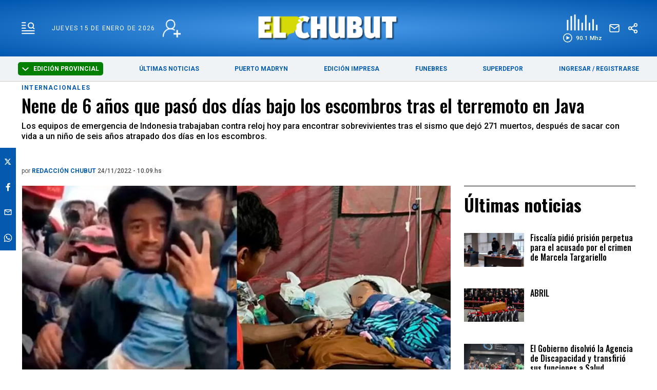

--- FILE ---
content_type: text/html; charset=utf-8
request_url: https://www.elchubut.com.ar/internacionales/2022-11-24-10-9-0-nene-de-6-anos-que-paso-dos-dias-bajo-los-escombros-tras-el-terremoto-en-java
body_size: 44092
content:
<!doctype html><html  lang="es" i-amphtml-layout i-amphtml-no-boilerplate transformed="self;v=1"><head><meta charset="utf-8"><meta name="viewport" content="width=device-width, initial-scale=1, minimum-scale=1, user-scalable=yes"><link rel="preload" as="image" href="https://pxbcdn.elchubut.com.ar/chubut/112022/1669295639024.jpg?cw=723&ch=405&extw=a" media="(max-width: 767px)"><link rel="preload" as="image" href="https://pxbcdn.elchubut.com.ar/chubut/112022/1669295639024.jpg?cw=939&ch=526&extw=a" media="(min-width: 768px) and (max-width: 1023px)"><link rel="preload" as="image" href="https://pxbcdn.elchubut.com.ar/chubut/112022/1669295639024.jpg?cw=1315&ch=749&extw=a" media="(min-width: 1024px)"><link rel="preconnect" href="https://fonts.gstatic.com"><link rel="dns-prefetch" href="https://fonts.gstatic.com"><link as="script" crossorigin="anonymous" href="https://cdn.ampproject.org/v0.mjs" rel="modulepreload"><meta name="language" content="es"><meta name="robots" content="index, follow, max-snippet:-1, max-image-preview:large, max-video-preview:-1"><meta name="distribution" content="global"><meta name="rating" content="general"><meta itemprop="genre" content="News"><meta http-equiv="X-UA-Compatible" content="IE=edge"><meta http-equiv="Content-Type" content="text/html; charset=utf-8"><meta name="twitter:card" content="summary_large_image"><meta name="twitter:site" content="[object Object]"><meta property="og:title" content="Nene de 6 años que pasó dos días bajo los escombros tras el terremoto en Java - Últimas Noticias: El Chubut"><meta name="twitter:title" content="Nene de 6 años que pasó dos días bajo los escombros tras el terremoto en Java - Últimas Noticias: El Chubut"><meta name="twitter:creator" content="[object Object]"><meta property="og:site_name" content="El Chubut"><meta itemprop="headline" content="Nene de 6 años que pasó dos días bajo los escombros tras el terremoto en Java - Últimas Noticias: El Chubut"><meta name="publisher" content="El Chubut"><meta name="description" content="Los equipos de emergencia de Indonesia trabajaban contra reloj hoy para encontrar sobrevivientes tras el sismo que dejó 271 muertos, después de sacar con vida a un niño de seis años atrapado dos días en los escombros."><meta itemprop="url" content="https://www.elchubut.com.ar/internacionales/2022-11-24-10-9-0-nene-de-6-anos-que-paso-dos-dias-bajo-los-escombros-tras-el-terremoto-en-java"><meta property="og:url" content="https://www.elchubut.com.ar/internacionales/2022-11-24-10-9-0-nene-de-6-anos-que-paso-dos-dias-bajo-los-escombros-tras-el-terremoto-en-java"><meta property="og:description" content="Los equipos de emergencia de Indonesia trabajaban contra reloj hoy para encontrar sobrevivientes tras el sismo que dejó 271 muertos, después de sacar con vida a un niño de seis años atrapado dos días en los escombros."><meta name="twitter:description" content="Los equipos de emergencia de Indonesia trabajaban contra reloj hoy para encontrar sobrevivientes tras el sismo que dejó 271 muertos, después de sacar con vida a un niño de seis años atrapado dos días en los escombros."><meta property="og:image" content="https://pxbcdn.elchubut.com.ar/chubut/112022/1669295639024.jpg?&cw=600&ch=365"><meta property="og:width" content="1200"><meta property="og:height" content="630"><meta name="twitter:image" content="https://pxbcdn.elchubut.com.ar/chubut/112022/1669295639024.jpg?&cw=600&ch=365"><meta property="fb:app_id" content="599601216900924"><meta name="author" content="El Chubut"><meta itemprop="author" content="El Chubut"><meta itemprop="name" content="El Chubut"><meta name="keywords" content><meta name="news_keywords" content><meta itemprop="keywords" content><meta property="og:type" content="article"><meta itemprop="datePublished" content="2022-11-24T13:14:13.363Z"><meta itemprop="dateModified" content="2022-11-24T13:14:13.363Z"><meta property="fb:admins" content="@elchubut"><meta property="fb:admins" content="@elchubut"><meta property="fb:admins" content="@elchubut"><meta name="theme-color" content="#ffffff"><meta name="application-name" content="El Chubut"><meta name="apple-mobile-web-app-status-bar-style" content="black-translucent"><meta name="msapplication-TileImage" content="https://www.elchubut.com.ar/img/favicons/ms-icon-144x144.png"><style amp-runtime i-amphtml-version="012510081644000">html{overflow-x:hidden!important}html.i-amphtml-fie{height:100%!important;width:100%!important}html:not([amp4ads]),html:not([amp4ads]) body{height:auto!important}html:not([amp4ads]) body{margin:0!important}body{-webkit-text-size-adjust:100%;-moz-text-size-adjust:100%;-ms-text-size-adjust:100%;text-size-adjust:100%}html.i-amphtml-singledoc.i-amphtml-embedded{-ms-touch-action:pan-y pinch-zoom;touch-action:pan-y pinch-zoom}html.i-amphtml-fie>body,html.i-amphtml-singledoc>body{overflow:visible!important}html.i-amphtml-fie:not(.i-amphtml-inabox)>body,html.i-amphtml-singledoc:not(.i-amphtml-inabox)>body{position:relative!important}html.i-amphtml-ios-embed-legacy>body{overflow-x:hidden!important;overflow-y:auto!important;position:absolute!important}html.i-amphtml-ios-embed{overflow-y:auto!important;position:static}#i-amphtml-wrapper{overflow-x:hidden!important;overflow-y:auto!important;position:absolute!important;top:0!important;left:0!important;right:0!important;bottom:0!important;margin:0!important;display:block!important}html.i-amphtml-ios-embed.i-amphtml-ios-overscroll,html.i-amphtml-ios-embed.i-amphtml-ios-overscroll>#i-amphtml-wrapper{-webkit-overflow-scrolling:touch!important}#i-amphtml-wrapper>body{position:relative!important;border-top:1px solid transparent!important}#i-amphtml-wrapper+body{visibility:visible}#i-amphtml-wrapper+body .i-amphtml-lightbox-element,#i-amphtml-wrapper+body[i-amphtml-lightbox]{visibility:hidden}#i-amphtml-wrapper+body[i-amphtml-lightbox] .i-amphtml-lightbox-element{visibility:visible}#i-amphtml-wrapper.i-amphtml-scroll-disabled,.i-amphtml-scroll-disabled{overflow-x:hidden!important;overflow-y:hidden!important}amp-instagram{padding:54px 0px 0px!important;background-color:#fff}amp-iframe iframe{box-sizing:border-box!important}[amp-access][amp-access-hide]{display:none}[subscriptions-dialog],body:not(.i-amphtml-subs-ready) [subscriptions-action],body:not(.i-amphtml-subs-ready) [subscriptions-section]{display:none!important}amp-experiment,amp-live-list>[update]{display:none}amp-list[resizable-children]>.i-amphtml-loading-container.amp-hidden{display:none!important}amp-list [fetch-error],amp-list[load-more] [load-more-button],amp-list[load-more] [load-more-end],amp-list[load-more] [load-more-failed],amp-list[load-more] [load-more-loading]{display:none}amp-list[diffable] div[role=list]{display:block}amp-story-page,amp-story[standalone]{min-height:1px!important;display:block!important;height:100%!important;margin:0!important;padding:0!important;overflow:hidden!important;width:100%!important}amp-story[standalone]{background-color:#000!important;position:relative!important}amp-story-page{background-color:#757575}amp-story .amp-active>div,amp-story .i-amphtml-loader-background{display:none!important}amp-story-page:not(:first-of-type):not([distance]):not([active]){transform:translateY(1000vh)!important}amp-autocomplete{position:relative!important;display:inline-block!important}amp-autocomplete>input,amp-autocomplete>textarea{padding:0.5rem;border:1px solid rgba(0,0,0,.33)}.i-amphtml-autocomplete-results,amp-autocomplete>input,amp-autocomplete>textarea{font-size:1rem;line-height:1.5rem}[amp-fx^=fly-in]{visibility:hidden}amp-script[nodom],amp-script[sandboxed]{position:fixed!important;top:0!important;width:1px!important;height:1px!important;overflow:hidden!important;visibility:hidden}
/*# sourceURL=/css/ampdoc.css*/[hidden]{display:none!important}.i-amphtml-element{display:inline-block}.i-amphtml-blurry-placeholder{transition:opacity 0.3s cubic-bezier(0.0,0.0,0.2,1)!important;pointer-events:none}[layout=nodisplay]:not(.i-amphtml-element){display:none!important}.i-amphtml-layout-fixed,[layout=fixed][width][height]:not(.i-amphtml-layout-fixed){display:inline-block;position:relative}.i-amphtml-layout-responsive,[layout=responsive][width][height]:not(.i-amphtml-layout-responsive),[width][height][heights]:not([layout]):not(.i-amphtml-layout-responsive),[width][height][sizes]:not(img):not([layout]):not(.i-amphtml-layout-responsive){display:block;position:relative}.i-amphtml-layout-intrinsic,[layout=intrinsic][width][height]:not(.i-amphtml-layout-intrinsic){display:inline-block;position:relative;max-width:100%}.i-amphtml-layout-intrinsic .i-amphtml-sizer{max-width:100%}.i-amphtml-intrinsic-sizer{max-width:100%;display:block!important}.i-amphtml-layout-container,.i-amphtml-layout-fixed-height,[layout=container],[layout=fixed-height][height]:not(.i-amphtml-layout-fixed-height){display:block;position:relative}.i-amphtml-layout-fill,.i-amphtml-layout-fill.i-amphtml-notbuilt,[layout=fill]:not(.i-amphtml-layout-fill),body noscript>*{display:block;overflow:hidden!important;position:absolute;top:0;left:0;bottom:0;right:0}body noscript>*{position:absolute!important;width:100%;height:100%;z-index:2}body noscript{display:inline!important}.i-amphtml-layout-flex-item,[layout=flex-item]:not(.i-amphtml-layout-flex-item){display:block;position:relative;-ms-flex:1 1 auto;flex:1 1 auto}.i-amphtml-layout-fluid{position:relative}.i-amphtml-layout-size-defined{overflow:hidden!important}.i-amphtml-layout-awaiting-size{position:absolute!important;top:auto!important;bottom:auto!important}i-amphtml-sizer{display:block!important}@supports (aspect-ratio:1/1){i-amphtml-sizer.i-amphtml-disable-ar{display:none!important}}.i-amphtml-blurry-placeholder,.i-amphtml-fill-content{display:block;height:0;max-height:100%;max-width:100%;min-height:100%;min-width:100%;width:0;margin:auto}.i-amphtml-layout-size-defined .i-amphtml-fill-content{position:absolute;top:0;left:0;bottom:0;right:0}.i-amphtml-replaced-content,.i-amphtml-screen-reader{padding:0!important;border:none!important}.i-amphtml-screen-reader{position:fixed!important;top:0px!important;left:0px!important;width:4px!important;height:4px!important;opacity:0!important;overflow:hidden!important;margin:0!important;display:block!important;visibility:visible!important}.i-amphtml-screen-reader~.i-amphtml-screen-reader{left:8px!important}.i-amphtml-screen-reader~.i-amphtml-screen-reader~.i-amphtml-screen-reader{left:12px!important}.i-amphtml-screen-reader~.i-amphtml-screen-reader~.i-amphtml-screen-reader~.i-amphtml-screen-reader{left:16px!important}.i-amphtml-unresolved{position:relative;overflow:hidden!important}.i-amphtml-select-disabled{-webkit-user-select:none!important;-ms-user-select:none!important;user-select:none!important}.i-amphtml-notbuilt,[layout]:not(.i-amphtml-element),[width][height][heights]:not([layout]):not(.i-amphtml-element),[width][height][sizes]:not(img):not([layout]):not(.i-amphtml-element){position:relative;overflow:hidden!important;color:transparent!important}.i-amphtml-notbuilt:not(.i-amphtml-layout-container)>*,[layout]:not([layout=container]):not(.i-amphtml-element)>*,[width][height][heights]:not([layout]):not(.i-amphtml-element)>*,[width][height][sizes]:not([layout]):not(.i-amphtml-element)>*{display:none}amp-img:not(.i-amphtml-element)[i-amphtml-ssr]>img.i-amphtml-fill-content{display:block}.i-amphtml-notbuilt:not(.i-amphtml-layout-container),[layout]:not([layout=container]):not(.i-amphtml-element),[width][height][heights]:not([layout]):not(.i-amphtml-element),[width][height][sizes]:not(img):not([layout]):not(.i-amphtml-element){color:transparent!important;line-height:0!important}.i-amphtml-ghost{visibility:hidden!important}.i-amphtml-element>[placeholder],[layout]:not(.i-amphtml-element)>[placeholder],[width][height][heights]:not([layout]):not(.i-amphtml-element)>[placeholder],[width][height][sizes]:not([layout]):not(.i-amphtml-element)>[placeholder]{display:block;line-height:normal}.i-amphtml-element>[placeholder].amp-hidden,.i-amphtml-element>[placeholder].hidden{visibility:hidden}.i-amphtml-element:not(.amp-notsupported)>[fallback],.i-amphtml-layout-container>[placeholder].amp-hidden,.i-amphtml-layout-container>[placeholder].hidden{display:none}.i-amphtml-layout-size-defined>[fallback],.i-amphtml-layout-size-defined>[placeholder]{position:absolute!important;top:0!important;left:0!important;right:0!important;bottom:0!important;z-index:1}amp-img[i-amphtml-ssr]:not(.i-amphtml-element)>[placeholder]{z-index:auto}.i-amphtml-notbuilt>[placeholder]{display:block!important}.i-amphtml-hidden-by-media-query{display:none!important}.i-amphtml-element-error{background:red!important;color:#fff!important;position:relative!important}.i-amphtml-element-error:before{content:attr(error-message)}i-amp-scroll-container,i-amphtml-scroll-container{position:absolute;top:0;left:0;right:0;bottom:0;display:block}i-amp-scroll-container.amp-active,i-amphtml-scroll-container.amp-active{overflow:auto;-webkit-overflow-scrolling:touch}.i-amphtml-loading-container{display:block!important;pointer-events:none;z-index:1}.i-amphtml-notbuilt>.i-amphtml-loading-container{display:block!important}.i-amphtml-loading-container.amp-hidden{visibility:hidden}.i-amphtml-element>[overflow]{cursor:pointer;position:relative;z-index:2;visibility:hidden;display:initial;line-height:normal}.i-amphtml-layout-size-defined>[overflow]{position:absolute}.i-amphtml-element>[overflow].amp-visible{visibility:visible}template{display:none!important}.amp-border-box,.amp-border-box *,.amp-border-box :after,.amp-border-box :before{box-sizing:border-box}amp-pixel{display:none!important}amp-analytics,amp-auto-ads,amp-story-auto-ads{position:fixed!important;top:0!important;width:1px!important;height:1px!important;overflow:hidden!important;visibility:hidden}amp-story{visibility:hidden!important}html.i-amphtml-fie>amp-analytics{position:initial!important}[visible-when-invalid]:not(.visible),form [submit-error],form [submit-success],form [submitting]{display:none}amp-accordion{display:block!important}@media (min-width:1px){:where(amp-accordion>section)>:first-child{margin:0;background-color:#efefef;padding-right:20px;border:1px solid #dfdfdf}:where(amp-accordion>section)>:last-child{margin:0}}amp-accordion>section{float:none!important}amp-accordion>section>*{float:none!important;display:block!important;overflow:hidden!important;position:relative!important}amp-accordion,amp-accordion>section{margin:0}amp-accordion:not(.i-amphtml-built)>section>:last-child{display:none!important}amp-accordion:not(.i-amphtml-built)>section[expanded]>:last-child{display:block!important}
/*# sourceURL=/css/ampshared.css*/</style><script async src="https://cdn.ampproject.org/v0.mjs" type="module" crossorigin="anonymous"></script><script async nomodule src="https://cdn.ampproject.org/v0.js"></script><script async src="https://cdn.ampproject.org/v0/amp-analytics-0.1.mjs" custom-element="amp-analytics" type="module" crossorigin="anonymous"></script><script async nomodule src="https://cdn.ampproject.org/v0/amp-analytics-0.1.js" custom-element="amp-analytics"></script><script async custom-element="amp-audio" src="https://cdn.ampproject.org/v0/amp-audio-0.1.mjs" type="module" crossorigin="anonymous"></script><script async nomodule src="https://cdn.ampproject.org/v0/amp-audio-0.1.js" custom-element="amp-audio"></script><script async src="https://cdn.ampproject.org/v0/amp-bind-0.1.mjs" custom-element="amp-bind" type="module" crossorigin="anonymous"></script><script async nomodule src="https://cdn.ampproject.org/v0/amp-bind-0.1.js" custom-element="amp-bind"></script><script async src="https://cdn.ampproject.org/v0/amp-facebook-0.1.mjs" custom-element="amp-facebook" type="module" crossorigin="anonymous"></script><script async nomodule src="https://cdn.ampproject.org/v0/amp-facebook-0.1.js" custom-element="amp-facebook"></script><script async custom-element="amp-facebook-comments" src="https://cdn.ampproject.org/v0/amp-facebook-comments-0.1.mjs" type="module" crossorigin="anonymous"></script><script async nomodule src="https://cdn.ampproject.org/v0/amp-facebook-comments-0.1.js" custom-element="amp-facebook-comments"></script><script async src="https://cdn.ampproject.org/v0/amp-form-0.1.mjs" custom-element="amp-form" type="module" crossorigin="anonymous"></script><script async nomodule src="https://cdn.ampproject.org/v0/amp-form-0.1.js" custom-element="amp-form"></script><script async src="https://cdn.ampproject.org/v0/amp-lightbox-0.1.mjs" custom-element="amp-lightbox" type="module" crossorigin="anonymous"></script><script async nomodule src="https://cdn.ampproject.org/v0/amp-lightbox-0.1.js" custom-element="amp-lightbox"></script><script async src="https://cdn.ampproject.org/v0/amp-sidebar-0.1.mjs" custom-element="amp-sidebar" type="module" crossorigin="anonymous"></script><script async nomodule src="https://cdn.ampproject.org/v0/amp-sidebar-0.1.js" custom-element="amp-sidebar"></script><script async src="https://cdn.ampproject.org/v0/amp-social-share-0.1.mjs" custom-element="amp-social-share" type="module" crossorigin="anonymous"></script><script async nomodule src="https://cdn.ampproject.org/v0/amp-social-share-0.1.js" custom-element="amp-social-share"></script><script custom-element="google-ads" async src="https://pagead2.googlesyndication.com/pagead/js/adsbygoogle.js?client=ca-pub-9194370909601892" crossorigin="anonymous"></script><script custom-element="swiper_home" src="https://unpkg.com/swiper@8/swiper-bundle.min.js"></script><link rel="shortcut icon" href="https://www.elchubut.com.ar/img/favicons/favicon.ico"><link rel="icon" type="image/png" sizes="36x36" href="https://www.elchubut.com.ar/img/favicons/android-icon-36x36.png"><link rel="icon" type="image/png" sizes="48x48" href="https://www.elchubut.com.ar/img/favicons/android-icon-48x48.png"><link rel="icon" type="image/png" sizes="72x72" href="https://www.elchubut.com.ar/img/favicons/android-icon-72x72.png"><link rel="icon" type="image/png" sizes="96x96" href="https://www.elchubut.com.ar/img/favicons/android-icon-96x96.png"><link rel="icon" type="image/png" sizes="144x144" href="https://www.elchubut.com.ar/img/favicons/android-icon-144x144.png"><link rel="icon" type="image/png" sizes="192x192" href="https://www.elchubut.com.ar/img/favicons/android-icon-192x192.png"><link href="https://fonts.googleapis.com/css2?family=Oswald:wght@700&display=swap" rel="stylesheet"><link href="https://fonts.googleapis.com/css2?family=Roboto:wght@400;500;700;900&display=swap" rel="stylesheet"><link href="https://fonts.googleapis.com/css2?family=Rubik:wght@300;400;500;600;700;800;900&display=swap" rel="stylesheet"><link href="https://fonts.googleapis.com/css2?family=Oswald:wght@500&family=Roboto:wght@500;700&display=swap" rel="stylesheet"><link rel="stylesheet" href="https://unpkg.com/swiper@8/swiper-bundle.min.css"><script>document.addEventListener('DOMContentLoaded', function() {
              function getCookie(name) {
                  var value = "; " + document.cookie;
                  var parts = value.split("; " + name + "=");
                  if (parts.length == 2) return parts.pop().split(";").shift();
              }
        
             initMenuHmburguesa();
        
             displaySelectorEdicion();
        
              if (getCookie('susc_usuario')) {
                  displayElements('.logged-in', 'block');
                  displayElements('.logged-out', 'none');
              } else {
                  displayElements('.logged-in', 'none');
                  displayElements('.logged-out', 'block');
              }
        
              // subscription status
              if (getCookie('susc_plan')) {
                  displayElements('.subscriber-only', 'block');
              } else {
                  displayElements('.subscriber-only', 'none');
              }
        
              // PDF access
              if (getCookie('susc_pdf')) {
                  displayElements('.pdf-access', 'block');
              } else {
                  displayElements('.pdf-access', 'none');
              }
        
            let loggedIn = !!getCookie('susc_usuario');
            let hasSubscription = !!getCookie('susc_plan')
            let hasPdfAccess = !!getCookie('susc_pdf');
            let editionLink = document.querySelector('.edition-link');
            let editionButtonLink = document.querySelector('.edition-button-link');
            let edicionimpNav = document.querySelector('.edicionimp__nav-comprar');
            if(editionLink){
               if (hasPdfAccess) {
                    editionLink.href = 'https://usuarios.elchubut.com.ar';
                    editionButtonLink.href = 'https://usuarios.elchubut.com.ar';
                    editionButtonLink.innerText = "LEER EDICIÓN DIGITAL"
                    edicionimpNav.classList.add('has-access');  
                    edicionimpNav.classList.remove('no-access'); 
        
                } else {
                    editionLink.href = '/suscripcion';
                    editionButtonLink.href = '/suscripcion';
                    editionButtonLink.innerText = "SUSCRIBIRSE";
                    edicionimpNav.classList.add('no-access');   
                    edicionimpNav.classList.remove('has-access'); 
                }
        
            }
           
            let nota = document.querySelector('.nota');
        
            if (nota) {
                if (nota.getAttribute('data-nota-member') === 'true') {
                    nota.innerHTML = loggedIn && hasSubscription ? nota.innerHTML : getSubscriptionModalHTML();
                } else {
                    nota.innerHTML = nota.innerHTML;
                }
            }
          });
        
          function displayElements(selector, displayStyle) {
              var elements = document.querySelectorAll(selector);
              for (var i = 0; i < elements.length; i++) {
                  elements[i].style.display = displayStyle;
              }
          }
        
         function displaySelectorEdicion() {
          const dropdownToggle = document.getElementById('edition-dropdown');
          const optionsList = document.getElementById('edition-options');
          if (!dropdownToggle || !optionsList) return;
        
          const editions = [
            { value: 'chubut', label: 'Edición Provincial' },
            { value: 'madryn', label: 'PUERTO MADRYN' }
          ];
        
          const currentEdition = getCookie('edition') || 'chubut';
          const currentLabel = editions.find(e => e.value === currentEdition)?.label || 'Chubut';
          dropdownToggle.classList.add(currentEdition);
         
            dropdownToggle.innerHTML = `
            <svg width="13" height="7" viewBox="0 0 13 7" fill="none" xmlns="http://www.w3.org/2000/svg" style="margin-right: 6px; vertical-align: middle;">
              <path fill-rule="evenodd" clip-rule="evenodd" d="M5.77789 6.72168L-5.87545e-08 1.34414L1.44422 -5.05119e-07L6.5 4.70546L11.5558 -6.31287e-08L13 1.34415L7.22211 6.72168C7.03057 6.89989 6.77083 7 6.5 7C6.22917 7 5.96943 6.89989 5.77789 6.72168Z" fill="#ffffff"/>
            </svg>
            ${currentLabel}
          `;
        
        
          optionsList.innerHTML = '';
        
          editions.forEach(e => {
            if (e.value !== currentEdition) {
              const li = document.createElement('li');
              li.textContent = e.label;
              li.style.cursor = 'pointer';
              li.addEventListener('click', () => {
                document.cookie = `edition=${e.value}; path=/; max-age=31536000`;
                const redirectPath = e.value === 'madryn' ? '/puerto-madryn' : '/';
                window.location.href = redirectPath;
              });
              optionsList.appendChild(li);
            }
          });
        
          dropdownToggle.addEventListener('click', () => {
            optionsList.style.display = optionsList.style.display === 'none' ? 'block' : 'none';
          });
        
         
          document.addEventListener('click', (event) => {
            if (!dropdownToggle.contains(event.target) && !optionsList.contains(event.target)) {
              optionsList.style.display = 'none';
            }
          });
        }
        
        
          function getCookie(name) {
            const value = `; ${document.cookie}`;
            const parts = value.split(`; ${name}=`);
            if (parts.length === 2) return parts.pop().split(';').shift();
          }
        
        
          function initMenuHmburguesa() {
            const hamburger = document.getElementById('hamburger');
            if (!hamburger) return;
        
            hamburger.addEventListener('click', function() {
              this.classList.toggle('is-active');
            });
          }
        
        
        
        
          function getSubscriptionModalHTML() {
                return `
                    <section class="suscripcion-modal">
                        <div class="container item is-12">
                            <h3 class="suscripcion-modal__tag">Contenido exclusivo para suscriptores</h3>
                            <p class="suscripcion-modal__title">
                                Si querés leer la nota completa, suscribite a uno de nuestros planes. 
                            </p>
                            <p class="center"><a href="/suscripcion" class="btn-member">SUSCRIBITE</a></p>
                        </div>
                        <section class="">
                            <div class="container">
                                <div class="grid">
                                    <div class="item is-12"><p class="suscripcion-modal__title">Si sos suscriptor ingresá: <a href="/login#ingresar" class="btn-member">INGRESAR</a> </p></div>
                                </div>
                            </div>
                        </section>
                    </section>
                `;
          }</script><style>.edicionimp__nav-comprar{
                background-color: red;
            }</style><script type="application/ld+json">{"@context":"http://schema.org","@type":"NewsArticle","@id":"https://www.elchubut.com.ar/nota/2022-11-24-10-9-0-nene-de-6-anos-que-paso-dos-dias-bajo-los-escombros-tras-el-terremoto-en-java","name":"","genre":"News","datePublished":"2022-11-24T13:14:13.363Z","author":{"@type":"Organization","name":"El Chubut"},"dateModified":"2022-11-24T13:14:13.363Z","mainEntityOfPage":{"@type":"NewsArticle","@id":"https://www.elchubut.com.ar/nota/2022-11-24-10-9-0-nene-de-6-anos-que-paso-dos-dias-bajo-los-escombros-tras-el-terremoto-en-java"},"headline":"Nene de 6 años que pasó dos días bajo los escombros tras el terremoto en Java","description":"Los equipos de emergencia de Indonesia trabajaban contra reloj hoy para encontrar sobrevivientes tras el sismo que dejó 271 muertos, después de sacar con vida a un niño de seis años atrapado dos días en los escombros.","alternativeHeadline":"Internacionales","publisher":{"@type":"NewsMediaOrganization","name":"El Chubut","url":"https://www.elchubut.com.ar","sameAs":["https://www.twitter.com/elchubut","https://www.facebook.com/diarioelchubut/","https://www.instagram.com/diarioelchubut/","https://www.youtube.com/c/DiarioELCHUBUTwebTV"],"logo":{"@type":"ImageObject","url":"https://www.elchubut.com.ar/img/logo-amp-js3.png","width":600,"height":60}},"articleSection":"Internacionales","thumbnailUrl ":"https://pxbcdn.elchubut.com.ar/chubut/112022/1669295639024.jpg?cw=738\u0026ch=450","image":{"@type":"ImageObject","url":"https://pxbcdn.elchubut.com.ar/chubut/112022/1669295639024.jpg","width":738,"height":450}}</script><style amp-custom>abbr,address,article,aside,audio,b,blockquote,body,caption,cite,code,dd,del,dfn,div,dl,dt,em,fieldset,figure,footer,form,h1,h2,h3,h4,h5,h6,header,html,i,iframe,img,ins,kbd,label,legend,li,main,mark,menu,nav,object,ol,p,pre,q,samp,section,small,span,strong,sub,sup,table,tbody,td,tfoot,th,thead,time,tr,ul,var,video{margin:0;padding:0;border:0;outline:0;font-size:100%;vertical-align:baseline;background:transparent}article,aside,details,figcaption,figure,footer,header,main,menu,nav,section,summary{display:block}*,:after,:before{-webkit-box-sizing:border-box;-moz-box-sizing:border-box;-ms-box-sizing:border-box;-o-box-sizing:border-box;box-sizing:border-box}img{max-width:100%;border-width:0;vertical-align:middle;-ms-interpolation-mode:bicubic}button{border:0;background-color:transparent}form{margin:0 0 1.5}form fieldset{margin-bottom:1.5;padding:0;border-width:0}form legend{display:block;width:100%;margin-bottom:3;padding:0;color:#4d4d4d;border:0;border-bottom:1px solid #bfbfbf;white-space:normal}form legend small{font-size:.6rem;color:#bfbfbf}form p{margin-bottom:.75}form ul{list-style-type:none;margin:0 0 1.5;padding:0}form br{display:none}button,input,label,select,textarea{border-radius:3px;vertical-align:baseline}button,input,select,textarea{font-family:Roboto,sans-serif;-webkit-box-sizing:border-box;-moz-box-sizing:border-box;-ms-box-sizing:border-box;box-sizing:border-box}label{margin-bottom:.1875;font-weight:700;cursor:pointer}input,label,select,textarea{display:inline-block;color:#4d4d4d}input,select,textarea{vertical-align:middle;width:100%;padding:4px;margin-bottom:1.5;background-color:#fff;border:1px solid #bfbfbf;-webkit-appearance:none;-moz-appearance:none;appearance:none}input:hover,select:hover,textarea:hover{border-color:grey}.input-small{width:60px}.input-medium{width:150px}.input-big{width:300px}input[type=image]{width:auto;height:auto;padding:0;margin:3px 0;line-height:normal;cursor:pointer}input[type=checkbox],input[type=radio]{width:12px;height:12px;padding:0;margin:0 3px 0 0;line-height:normal;cursor:pointer;background-color:#fff}input[type=checkbox]:checked,input[type=radio]:checked{background-color:#bfbfbf;border-color:#fff;border-width:1px;box-shadow:0 0 0 1px #bfbfbf}input[type=checkbox]+label,input[type=radio]+label{margin-right:24px}input[type=radio]{border-radius:100%}label input[type=checkbox],label input[type=radio]{margin-right:6px}input[type=image]{border:0}input[type=file],input[type=image]{-webkit-box-shadow:none;box-shadow:none}input[type=file]{width:auto;padding:initial;line-height:normal;border:initial;background-color:transparent;background-color:initial}input[type=button],input[type=reset],input[type=submit]{width:auto;height:auto;cursor:pointer;overflow:visible}textarea{resize:vertical;height:auto;overflow:auto;vertical-align:top}input[type=hidden]{display:none}input[disabled],input[readonly],select[disabled],select[readonly],textarea[disabled],textarea[readonly]{-webkit-opacity:.5;-moz-opacity:.5;opacity:.5;cursor:not-allowed}input:focus,textarea:focus{border-color:#045aaf,40%;box-shadow:0 0 1px 1px #bfbfbf;outline:0}::-webkit-input-placeholder{font-size:1rem;color:#fff}input:-moz-placeholder{font-size:1rem;color:#fff}input[type=search]::-webkit-search-cancel-button,input[type=search]::-webkit-search-decoration,input[type=search]::-webkit-search-results-button,input[type=search]::-webkit-search-results-decoration{display:none}.field:not(:last-child){margin-bottom:15px}.field .label{color:#363636;display:block;font-size:1rem;font-weight:700}.field .label:not(:last-child){margin-bottom:.5em}.field .control{box-sizing:border-box;clear:both;font-size:1rem;position:relative;text-align:inherit}.field select{background:url(http://cdn1.iconfinder.com/data/icons/cc_mono_icon_set/blacks/16x16/br_down.png) no-repeat 99%}.btn--brand,.btn--brand-color{display:inline-block;line-height:normal;color:#4d4d4d;text-align:center;vertical-align:middle;font-size:1rem;white-space:nowrap;background-color:transparent;border:solid;border-width:1px 1px 2px;cursor:pointer;margin:0;padding:8px 16px;border-radius:3px;-webkit-transition:all .3s ease-in;-moz-transition:all .3s ease-in;-ms-transition:all .3s ease-in;-o-transition:all .3s ease-in;transition:all .3s ease-in}.btn--brand-color:hover,.btn--brand:hover{text-decoration:none;color:#4d4d4d}.btn--brand-color:active,.btn--brand-color:focus,.btn--brand:active,.btn--brand:focus{outline:0}.btn--brand-color:visited,.btn--brand:visited{color:#4d4d4d}.btn--brand,.btn--brand:hover,.btn--brand:visited{color:#045aaf}.btn--brand-color{background-color:#045aaf;color:#fff;border-radius:4px;margin:15px 0}.btn--brand-color:hover,.btn--brand-color:visited{color:#fff}.btn--link,.btn--link:hover,.btn--link:visited{color:#045aaf}a{text-decoration:none;outline:0}a,a:hover,a:visited{color:color-brand(color-brand)}a:hover{text-decoration:underline}a:focus{outline:thin dotted;color:color-brand(color-brand)}a:active,a:hover{outline:0}h1,h2,h3,h4,h5,h6{margin:0;font-family:Roboto,sans-serif;font-weight:400;color:inherit;text-rendering:optimizelegibility}h1.altheader,h2.altheader,h3.altheader,h4.altheader,h5.altheader,h6.altheader{color:#4d4d4d;text-transform:uppercase;display:block}.h1,h1{font-size:2.5rem}.h1,.h2,h1,h2{margin-bottom:0;line-height:1.5}.h2,h2{font-size:2.4rem}.h3,h3{font-size:2.1rem}.h3,.h4,h3,h4{margin-bottom:0;line-height:1.5}.h4,h4{font-size:1.8rem}.h5,h5{font-size:1.6rem}.h5,.h6,h5,h6{margin-bottom:0;line-height:1.5}.h6,h6{font-size:1.4rem}address,dl,ol,p,ul{margin-bottom:1.5;line-height:1.5}small{font-size:.6rem;color:#4d4d4d}ol,ul{margin:0 0 1.5;padding:0 0 0 24px}li ol,li ul{margin:0}blockquote{margin:0 0 1.5;padding-left:24px;border-left:2px solid #f2f2f2;font-family:Oswald,sans-serif;font-style:normal}blockquote p{font-size:.8rem;color:#4d4d4d;line-height:1.5}blockquote p,q{font-style:italic}q{quotes:none}blockquote p:after,blockquote p:before,q:after,q:before{content:""}cite{font-style:normal}dd,dl{margin-bottom:1.5}dt{font-weight:700}.dl-horizontal dt{float:left;clear:left;width:20.25%;text-align:right}.dl-horizontal dd{margin-left:22.78%}abbr[title]{border-bottom:1px dotted #f2f2f2;cursor:help}b,strong{font-weight:700}dfn{font-style:italic}ins{background-color:#fff;text-decoration:none}ins,mark{color:#4d4d4d}mark{background-color:#ff0}code,kbd,pre,samp{font-family:Courier New,monospace;font-size:.8rem;line-height:1.5}code{background-color:#f5f2f0;padding:.1em .3em;border-radius:3px}pre{white-space:pre;white-space:pre-wrap;word-wrap:break-word}sub,sup{position:relative;font-size:.6rem;line-height:0;vertical-align:1.5}sup{top:-.5em}sub{bottom:-.25em}hr{clear:both;display:block;margin:1.5 0;padding:0;height:1px;border:0;border-top:1px solid #f2f2f2}.intro{font-weight:700}.font-x-small{font-size:.6rem}.font-small{font-size:.8rem}.font-normal{font-size:1rem}.font-big{font-size:1.5rem}.font-huge{font-size:2rem}.m-none{margin:0}.p-none{padding:0}.m-t-none{margin-top:0}.p-t-none{padding-top:0}.m-r-none{margin-right:0}.p-r-none{padding-right:0}.m-b-none{margin-bottom:0}.p-b-none{padding-bottom:0}.m-l-none{margin-left:0}.p-l-none{padding-left:0}.m-xxs{margin:.125rem}.p-xxs{padding:.125rem}.m-t-xxs{margin-top:.125rem}.p-t-xxs{padding-top:.125rem}.m-r-xxs{margin-right:.125rem}.p-r-xxs{padding-right:.125rem}.m-b-xxs{margin-bottom:.125rem}.p-b-xxs{padding-bottom:.125rem}.m-l-xxs{margin-left:.125rem}.p-l-xxs{padding-left:.125rem}.m-xs{margin:.25rem}.p-xs{padding:.25rem}.m-t-xs{margin-top:.25rem}.p-t-xs{padding-top:.25rem}.m-r-xs{margin-right:.25rem}.p-r-xs{padding-right:.25rem}.m-b-xs{margin-bottom:.25rem}.p-b-xs{padding-bottom:.25rem}.m-l-xs{margin-left:.25rem}.p-l-xs{padding-left:.25rem}.m-sm{margin:.5rem}.p-sm{padding:.5rem}.m-t-sm{margin-top:.5rem}.p-t-sm{padding-top:.5rem}.m-r-sm{margin-right:.5rem}.p-r-sm{padding-right:.5rem}.m-b-sm{margin-bottom:.5rem}.p-b-sm{padding-bottom:.5rem}.m-l-sm{margin-left:.5rem}.p-l-sm{padding-left:.5rem}.m-md{margin:1rem}.p-md{padding:1rem}.m-t-md{margin-top:1rem}.p-t-md{padding-top:1rem}.m-r-md{margin-right:1rem}.p-r-md{padding-right:1rem}.m-b-md{margin-bottom:1rem}.p-b-md{padding-bottom:1rem}.m-l-md{margin-left:1rem}.p-l-md{padding-left:1rem}.m-lg{margin:2rem}.p-lg{padding:2rem}.m-t-lg{margin-top:2rem}.p-t-lg{padding-top:2rem}.m-r-lg{margin-right:2rem}.p-r-lg{padding-right:2rem}.m-b-lg{margin-bottom:2rem}.p-b-lg{padding-bottom:2rem}.m-l-lg{margin-left:2rem}.p-l-lg{padding-left:2rem}.m-xl{margin:4rem}.p-xl{padding:4rem}.m-t-xl{margin-top:4rem}.p-t-xl{padding-top:4rem}.m-r-xl{margin-right:4rem}.p-r-xl{padding-right:4rem}.m-b-xl{margin-bottom:4rem}.p-b-xl{padding-bottom:4rem}.m-l-xl{margin-left:4rem}.p-l-xl{padding-left:4rem}.m-xxl{margin:8rem}.p-xxl{padding:8rem}.m-t-xxl{margin-top:8rem}.p-t-xxl{padding-top:8rem}.m-r-xxl{margin-right:8rem}.p-r-xxl{padding-right:8rem}.m-b-xxl{margin-bottom:8rem}.p-b-xxl{padding-bottom:8rem}.m-l-xxl{margin-left:8rem}.p-l-xxl{padding-left:8rem}.dropdown{display:inline-block;position:relative}.dropdown .dd-button{display:inline-block;border:1px solid grey;border-radius:4px;padding:10px 30px 10px 20px;background-color:#fff;cursor:pointer;white-space:nowrap}.dropdown .dd-input{display:none}.dropdown .dd-menu{position:absolute;top:100%;border:1px solid #ccc;border-radius:4px;padding:0;margin:2px 0 0;box-shadow:0 0 6px 0 rgba(0,0,0,.1);background-color:#fff;list-style-type:none}.dropdown .dd-input+.dd-menu{display:none}.dropdown .dd-input:checked+.dd-menu{display:block}.dropdown .dd-menu li{padding:10px 20px;cursor:pointer;white-space:nowrap}.dropdown .dd-menu li:hover{background-color:#f6f6f6}.dropdown .dd-menu li a{display:block;margin:-10px -20px;padding:10px 20px}.dropdown .dd-menu li.divider{padding:0;border-bottom:1px solid #ccc}.dropdown.dd-top .dd-menu{bottom:100%;top:auto}.dropdown.dd-right .dd-menu{right:0}.chevron:before{content:"";display:inline-block;height:10px;left:2px;position:relative;top:5px;transform:rotate(-45deg);vertical-align:top;width:10px;border-color:#000;border-style:solid;border-width:2px 2px 0 0}.chevron.right:before{left:0;transform:rotate(45deg)}.chevron.left:before{left:4px;transform:rotate(-135deg)}.chevron.bottom:before{top:0;transform:rotate(135deg)}.dropdown_list{position:relative;display:inline-block}.dropdown_list:hover .dropdown-content{display:block}.dropdown_list .dropbtn{background-color:#4caf50;color:#fff;padding:16px;font-size:16px;border:0}.dropdown_list .dropbtn:focus,.dropdown_list .dropbtn:hover{background-color:#3e8e41}.dropdown_list .dropdown-content{display:none;position:absolute;background-color:#f1f1f1;min-width:160px;box-shadow:0 8px 16px 0 rgba(0,0,0,.2);z-index:1}.dropdown_list .dropdown-content a{color:#000;padding:12px 16px;text-decoration:none;display:block}.dropdown_list .dropdown-content a:hover{background-color:#ddd}.dropdown_list_btn{position:relative;display:inline-block}.dropdown_list_btn .dropbtn{background-color:#4caf50;color:#fff;padding:16px;font-size:16px;border:0;cursor:pointer}.dropdown_list_btn .dropbtn:focus,.dropdown_list_btn .dropbtn:hover{background-color:#3e8e41}.dropdown_list_btn .dropdown-content{display:none;position:absolute;background-color:#f1f1f1;min-width:160px;box-shadow:0 8px 16px 0 rgba(0,0,0,.2);z-index:1}.dropdown_list_btn .dropdown-content a{color:#000;padding:12px 16px;text-decoration:none;display:block}.dropdown_list_btn .dropdown-content a:hover{background-color:#ddd}.dropup_list_btn{position:relative;display:inline-block}.dropup_list_btn .dropbtn{background-color:#4caf50;color:#fff;padding:16px;font-size:16px;border:0;cursor:pointer}.dropup_list_btn .dropbtn:focus,.dropup_list_btn .dropbtn:hover{background-color:#3e8e41}.dropup_list_btn .dropup-content{display:none;position:absolute;background-color:#f1f1f1;min-width:160px;box-shadow:0 8px 16px 0 rgba(0,0,0,.2);z-index:1;bottom:50px}.dropup_list_btn .dropup-content a{color:#000;padding:12px 16px;text-decoration:none;display:block}.dropup_list_btn .dropup-content a:hover{background-color:#ddd}.menu .closer,.menu input,.menu input:checked~.opener,.menu ul{display:none}.menu input:checked~.closer,.menu input:checked~ul{display:flex}amp-img.contain img{object-fit:contain}amp-selector[role=tablist].tabs-with-selector [role=tab][selected]{outline:0;border-bottom:2px solid #045aaf}amp-selector[role=tablist].tabs-with-selector{display:flex}amp-selector[role=tablist].tabs-with-selector [role=tab]{width:100%;text-align:center;padding:.5rem}amp-selector.tabpanels [role=tabpanel]{display:none;padding:2rem}amp-selector.tabpanels [role=tabpanel][selected]{outline:0;display:block}amp-selector[role=tablist] [role=tab][selected]+[role=tabpanel]{display:block}amp-social-share{width:25px;height:25px}amp-carousel{margin:15px 0}/*!
         * Hamburgers
         * @description Tasty CSS-animated hamburgers
         * @author Jonathan Suh @jonsuh
         * @site https://jonsuh.com/hamburgers
         * @link https://github.com/jonsuh/hamburgers
         */.hamburger{padding:0;transition-property:opacity,filter;transition-duration:.15s;transition-timing-function:linear;font:inherit;color:inherit;text-transform:none;background-color:transparent;border:0;margin:0;overflow:visible}.hamburger-box{width:21px;height:18px;display:inline-block;position:relative}.hamburger-box:hover{opacity:1}.hamburger-inner{display:block;top:50%;margin-top:-1px}.hamburger-inner,.hamburger-inner:after,.hamburger-inner:before{width:21px;height:2px;background-color:#fff;border-radius:4px;position:absolute;transition-property:transform;transition-duration:.15s;transition-timing-function:ease}.hamburger-inner:after,.hamburger-inner:before{content:"";display:block}.hamburger-inner:before{top:-8px;width:21px}.hamburger-inner:after{bottom:-8px}.hamburger--squeeze .hamburger-inner{transition-duration:75ms;transition-timing-function:cubic-bezier(.55,.055,.675,.19)}.hamburger--squeeze .hamburger-inner:before{transition:top 75ms ease .12s,opacity 75ms ease}.hamburger--squeeze .hamburger-inner:after{transition:bottom 75ms ease .12s,transform 75ms cubic-bezier(.55,.055,.675,.19)}.hamburger--squeeze.is-active .hamburger-inner{transform:rotate(45deg);transition-delay:.12s;transition-timing-function:cubic-bezier(.215,.61,.355,1)}.hamburger--squeeze.is-active .hamburger-inner:before{top:0;opacity:0;transition:top 75ms ease,opacity 75ms ease .12s}.hamburger--squeeze.is-active .hamburger-inner:after{bottom:0;transform:rotate(-90deg);transition:bottom 75ms ease,transform 75ms cubic-bezier(.215,.61,.355,1) .12s}*{box-sizing:border-box}.columns{position:relative;display:-webkit-flex;align-items:flex-start;display:flex;-webkit-backface-visibility:hidden;backface-visibility:hidden;-webkit-flex-flow:row wrap;flex-flow:row wrap;width:100%}.nowrap{-webkit-flex-wrap:nowrap;flex-wrap:nowrap}.wrap-reverse{-webkit-flex-wrap:wrap-reverse;flex-wrap:wrap-reverse}.justify-start{-webkit-justify-content:flex-start;justify-content:flex-start}.justify-end{-webkit-justify-content:flex-end;justify-content:flex-end}.justify-center{-webkit-justify-content:center;justify-content:center}.justify-space{-webkit-justify-content:space-between;justify-content:space-between}.justify-around{-webkit-justify-content:space-around;justify-content:space-around}.reverse{-webkit-flex-direction:row-reverse;flex-direction:row-reverse}.vertical{-webkit-flex-direction:column;flex-direction:column}.vertical,.vertical.reverse{-webkit-flex-wrap:nowrap;flex-wrap:nowrap}.vertical.reverse{-webkit-flex-direction:column-reverse;flex-direction:column-reverse}.align-top{-webkit-align-items:flex-start;align-items:flex-start;-webkit-align-self:flex-start;align-self:flex-start}.align-bottom{-webkit-align-items:flex-end;align-items:flex-end;-webkit-align-self:flex-end;align-self:flex-end}.align-center{-webkit-align-items:center;align-items:center;-webkit-align-self:center;align-self:center}.align-baseline{-webkit-align-items:baseline;align-items:baseline}.align-stretch{-webkit-align-items:stretch;align-items:stretch}[class*=" item"],[class^=item]{display:block;flex-basis:0;flex-shrink:0;flex-grow:1;align-items:flex-start;min-height:0;min-width:0}@media(min-width:64em){[class*=" item"],[class^=item]{padding:6px}}.item.flex{display:block;width:100%;flex-basis:100%;padding:0;margin:0}@media(min-width:64em){.item.flex{flex-basis:0;display:flex}}.item.is-body{flex-basis:100%;padding:0}@media(min-width:64em){.item.is-body{max-width:calc(100% - 334px);flex-basis:0;padding:0 1px}}@media(min-width:88em){.item.is-body{max-width:calc(100% - 454px)}}.item.is-narrow{flex-basis:100%}@media(min-width:64em){.item.is-narrow{flex:none}}.item.is-narrow .box{width:100%}@media(min-width:64em){.item.is-narrow .box{width:334px;margin:0;padding:0}}@media(min-width:88em){.item.is-narrow .box{width:454px}}.item.clear{margin:0;padding:0}.item.is-1{flex-basis:100%}@media(min-width:64em){.item.is-1{flex:0 0 8.33333%}}.item.is-2{flex-basis:100%}@media(min-width:64em){.item.is-2{flex:0 0 16.66667%}}.item.is-3{flex-basis:100%}@media(min-width:64em){.item.is-3{flex:0 0 25%}}.item.is-4{flex-basis:100%}@media(min-width:64em){.item.is-4{flex:0 0 33.33333%}}.item.is-5{flex-basis:100%}@media(min-width:64em){.item.is-5{flex:0 0 41.66667%}}.item.is-6{flex-basis:100%}@media(min-width:64em){.item.is-6{flex:0 0 50%}}.item.is-7{flex-basis:100%}@media(min-width:64em){.item.is-7{flex:0 0 58.33333%}}.item.is-8{flex-basis:100%}@media(min-width:64em){.item.is-8{flex:0 0 66.66667%}}.item.is-9{flex-basis:100%}@media(min-width:64em){.item.is-9{flex:0 0 75%}}.item.is-10{flex-basis:100%}@media(min-width:64em){.item.is-10{flex:0 0 83.33333%}}.item.is-11{flex-basis:100%}@media(min-width:64em){.item.is-11{flex:0 0 91.66667%}}.item.is-12{flex-basis:100%}@media(min-width:64em){.item.is-12{flex:0 0 100%}}.has-margin-top-0{margin-top:0}.has-padding-top-0{padding-top:0}.has-margin-left-0{margin-left:0}.has-padding-left-0{padding-left:0}.has-margin-bottom-0{margin-bottom:0}.has-padding-bottom-0{padding-bottom:0}.has-margin-right-0{margin-right:0}.has-padding-right-0{padding-right:0}.tile{align-items:stretch;display:block;flex-basis:0;flex-grow:1;flex-shrink:1;min-height:min-content}.tile.is-ancestor{margin-left:-6px;margin-right:-6px;margin-top:-6px}.tile.is-child{margin:0}.tile.is-parent{padding:6px}.tile.is-vertical{flex-direction:column}.tile>.tile.is-child:not(:last-child){margin-bottom:12px}@media(min-width:43.75em){.tile:not(.is-child){display:flex}.tile.is-1{flex:none;width:8.33333%}.tile.is-2{flex:none;width:16.66667%}.tile.is-3{flex:none;width:25%}.tile.is-4{flex:none;width:33.33333%}.tile.is-5{flex:none;width:41.66667%}.tile.is-6{flex:none;width:50%}.tile.is-7{flex:none;width:58.33333%}.tile.is-8{flex:none;width:66.66667%}.tile.is-9{flex:none;width:75%}.tile.is-10{flex:none;width:83.33333%}.tile.is-11{flex:none;width:91.66667%}.tile.is-12{flex:none;width:100%}}html{background:#fff;font-size:16;-webkit-overflow-scrolling:touch;-webkit-tap-highlight-color:transparent;-webkit-text-size-adjust:100%;-ms-text-size-adjust:100%}body{margin:0;padding:0;width:100%;background-color:transparent;font-family:Roboto,sans-serif;line-height:1.5;color:#4d4d4d}a{color:inherit;font-size:inherit}a,button{outline:0}a:active,a:focus,a:hover,button:active,button:focus,button:hover{text-decoration:none}ul{padding:0;list-style:none}.icon{display:inline-block;stroke-width:0;stroke:currentColor;fill:currentColor;vertical-align:middle}.img--circle{border-radius:100%}.center{display:flex;justify-content:center;align-items:center}.centertext{text-align:center}section{display:block}.container{flex-grow:1;margin:0 auto;position:relative;width:100%;max-width:1440px;display:flex;flex-wrap:wrap;padding:0 12px}@media(min-width:48em){.container{padding:0}}.container .preview-nota{max-width:500px;margin:auto}header{height:57px}@media(min-width:48em){header{height:119px}}@media(min-width:64em){header{height:117px}}.header{background:radial-gradient(ellipse at center,#499bea 0,#0057ae 100%);width:100%;height:57px;margin-bottom:75px}@media(min-width:768px){.header .logo-mobile{display:none}}.header__container{height:100%;align-items:center;justify-content:space-between;max-width:95%;margin:auto}.header__item{display:flex;align-items:center}.header__logo-container{height:30px;width:169px;position:absolute;top:50%;left:50%;transform:translate(-50%,-50%)}.header__logo-container .logo-tablet{display:none}@media(min-width:48em){.header__logo-container .logo-tablet{display:inline-block;position:relative}}.header__right{display:flex;align-items:center}.header__right--link,.header__right--user{display:flex}.header__right .icon-radio{height:44px;width:60px}@media(min-width:768px){.header__right .icon-radio{height:55px;width:75px}}.header__right--newsletter,.header__right--share{display:none}.header__right--share{position:relative;padding-left:11px}.header__buscador,.header__clima{display:none;padding-right:4px}.header__fecha{display:none;padding-right:15px}.header .navbar{display:block;background-color:#eff3f6;width:100%;border-bottom:1px solid #cbcbcb}.header .navbar.on_nota{display:none}.header .navbar .edition-dropdown{position:relative}.header .navbar .dropdown-toggle{cursor:pointer;user-select:none;text-transform:uppercase}.header .navbar .dropdown-toggle.chubut{background-color:green;color:#fff;border-radius:5px;padding:4px 8px}.header .navbar .dropdown-toggle.madryn{background-color:red;color:#fff;border-radius:5px;padding:4px 8px}.header .navbar .dropdown-menu{position:absolute;background-color:#fff;border:1px solid #ccc;list-style:none;margin:4px 0 0;padding:0;min-width:180px;z-index:1000;border-radius:10px}.header .navbar .dropdown-menu li{padding:8px 12px}.header .navbar .dropdown-menu li:hover{background-color:#f0f0f0;border-radius:10px}.header .nav-item a:hover{background-color:#045aaf;color:#fff}.header .nav-list{display:flex;flex-wrap:unset;align-items:center;padding:5px 20px;gap:14px}@media(min-width:768px){.header .nav-list{flex-wrap:wrap;align-items:center;padding:19px 29px;gap:unset}}.header .nav-item{color:#045aaf;font-size:12px;width:50%;font-weight:700;text-align:center;margin:5px 0}.header .nav-item.mobile{display:none}@media(min-width:768px){.header .nav-item.mobile{display:block}}.header .scroll{position:fixed;z-index:3;top:0;margin:0}.header .susc-link{color:#045aaf}.header .susc-dropbtn{color:#045aaf;font-size:12px;font-weight:700;cursor:pointer}.header .susc-dropdown:hover .susc-dropbtn{background-color:#045aaf;color:#fff}.header .nav-item:hover .susc-dropdown .susc-dropdown-content>a{color:#045aaf}.header .nav-item:hover .susc-dropdown .susc-dropdown-content a:hover{background-color:#045aaf;color:#fff}.header .nav-item:hover .susc-dropdown .susc-dropdown-content a:hover .susc-dropbtn{color:#fff}.header .susc-dropdown-content{display:none;position:absolute;background-color:#eff3f6;color:#045aaf;min-width:160px;box-shadow:0 8px 16px 0 rgba(0,0,0,.2);z-index:1}.header .susc-dropdown-content>a{color:#045aaf;padding:12px 16px;text-decoration:none;display:block}.header .susc-dropdown:hover .susc-dropdown-content{display:block;color:#045aaf}.header .login_icon{width:25px;height:25px}@media(min-width:48em){.header{height:77px}.header__logo-container{height:48px;width:273px}.header__right--newsletter,.header__right--share{display:flex;align-items:center}.header__right--user{margin:0 30px;align-items:center}.header__buscador{display:none;margin-right:23px}.header__buscador form{display:flex}.header__buscador-button{border:0;background:0;outline:0}.header__buscador-button .icon-buscador{vertical-align:bottom}.header__buscador-input{display:none}.header__buscador:focus-within .header__buscador-button{padding:0}.header__buscador:focus-within .header__buscador-button .icon-buscador{display:none}.header__buscador:focus-within .header__buscador-input{display:block;border:2px solid #b6cee6;border-radius:4px;width:232px;height:36px;background-color:transparent;color:#fff;font-size:16px;padding:9px 14px}.header__buscador:focus-within+.header__fecha{display:none}.header .navbar{padding:11px 0}.header .navbar .nav-list{display:flex;justify-content:space-around;flex-wrap:unset;align-items:center;padding:0 10px;max-width:1440px;margin:auto}.header .navbar .nav-item{margin:initial;color:#045aaf;font-size:12px;font-weight:700;width:unset}.header .navbar.on_nota{display:block}}@media(min-width:64em){.header__logo-container--scroll{height:30px;width:169px}.header .login_icon{width:35px;height:35px}.header .navbar--scroll .navbar__list--scroll{display:flex;align-items:center}.header .navbar--scroll .navbar-item--scroll{color:#fff;margin-right:35px;font-size:12px;font-weight:700}.header__fecha{display:flex;font-size:.75rem;color:#fff;text-transform:uppercase;letter-spacing:1.2px}.header__fecha.sticky{margin-left:20px}.header__clima{display:flex;align-items:center;justify-content:center;flex-wrap:wrap;color:#fff}.header__clima-city{width:100%;font-size:.75rem;text-align:center;letter-spacing:1.2px}.header__clima-icono{margin-right:5px;fill:#fff}.header .nav-list{padding:0 10px}.header__right--link{cursor:pointer}.header__right--chPlay{margin-right:15px}.header__right--chPlay amp-img{min-width:95px}.header__right--radio{display:flex;margin-right:15px}.header__right--radio svg{fill:#fff}.header__right--tv{display:flex;justify-content:space-around;flex-direction:column;font-size:.75rem;text-align:center;color:#fff;cursor:pointer}}@media(min-width:76em){.header .navbar .nav-list{padding:unset}}.scroll{display:none}@media(min-width:64em){.scroll{display:block;position:fixed;z-index:3;top:0;margin:0}}.noScroll{display:block;position:fixed;z-index:20;top:0;margin:0}@media(min-width:64em){.noScroll{position:absolute;z-index:21;height:110px}.noScroll.home{top:100vh}}.hamburger{margin-right:23px}.icon-buscador .a,.icon-buscador .b,.icon-buscador .d{fill:none}.icon-buscador .a,.icon-buscador .b{stroke:#fff;stroke-width:2.5px}.icon-buscador .b{stroke-linecap:round}.icon-buscador .c{stroke:none}.icon-newsletter .a,.icon-share .a,.icon-user .a{fill:none;stroke:#fff;stroke-linecap:round;stroke-linejoin:round;stroke-width:2px}.hamburger{padding:10px;display:flex;justify-content:center;align-items:center;cursor:pointer;transition:opacity .3s ease}.hamburger svg{transition:transform .3s ease;pointer-events:none}.icono-hamburguesa{display:block}.hamburger-x{display:none;cursor:pointer}.hamburger.is-active .icono-hamburguesa{display:none}.hamburger.is-active .hamburger-x{display:block}.redesHeader{display:none}.header__right--share:focus-within .redesHeader{display:block;position:absolute;top:75px;left:0;right:-9px;z-index:10}.header__right--share:focus-within .redesHeader li{margin-bottom:27px}.header__right--share:focus-within .redesHeader li a{background:#045aaf;width:37px;height:37px;border-radius:50%;display:flex;justify-content:center;align-items:center;fill:#fff}.footer{background-color:#166fc8;margin-top:67px;padding-top:20px;font-family:Roboto,sans-serif}.footer__container{max-width:1580px;text-align:center;margin:auto;font-size:.875rem;color:#fff}.footer__title{font-size:1rem;margin-bottom:30px;width:100%}.footer__item{position:relative;padding-bottom:10px}.footer__item:before{content:"";width:90%;height:1px;position:absolute;bottom:10px;background-color:#fff;margin-left:5%;left:0}.footer .element-4{display:flex;justify-content:space-around}.footer .element-4:before{content:none}.footer .element-4 a,.footer .element-4 a amp-img{width:63px;height:auto}.footer .element-3:before{content:none}.footer__subtitle{font-size:1rem}.footer__text{margin-bottom:20px}.footer__list{display:flex;justify-content:space-around;margin:30px 0 22px}.footer__social-link{display:flex;flex-direction:column;align-items:center}.footer__social-link amp-img{margin-bottom:8px}.footer__social-link .svg__twitter{height:24px}.footer__social-link .twitter{padding-top:8px}@media(min-width:48em){.footer__container{text-align:left;display:flex;flex-wrap:wrap;width:calc(100% - 80px)}.footer__item{flex-basis:50%;position:relative}.footer__item:before{height:90%;width:1px;bottom:auto;top:0;right:0;left:auto}.footer .element-2{padding-left:20px}.footer .element-2:before{content:none}.footer .element-3{flex-basis:86%;display:flex;align-items:center;margin-bottom:20px}.footer .element-4{flex-basis:2%;display:flex;justify-content:space-around}.footer .element-4:before{content:none}.footer__list{margin:0;width:75%}}@media(min-width:64em){.footer .element-3,.footer__item{flex-basis:31.5%}.footer .element-3{flex-direction:column;align-items:flex-start;padding-left:4%}.footer .element-4{align-items:center;padding-bottom:58px;flex-basis:4%}.footer .element-4 a,.footer .element-4 a amp-img{width:100%;height:auto}.footer .element-2:before{content:""}.footer__list{margin-top:50px;justify-content:space-between}}.footer__mustang{color:#fff;background-color:#045aaf;width:100%;padding:7.5px}.footer__mustang--img{margin-right:15px;background:transparent}.footer__mustang p{display:flex;align-items:center;justify-content:center;font-size:.75rem}[class*=amphtml-sidebar-mask]{background:transparent}@media(min-width:64em){.tapa{height:30px;background-color:#eff3f6;width:100%}}.sidebar{max-width:263px;width:100%;height:100vh;background:#eff3f6 0 0 no-repeat padding-box;box-shadow:0 3px 6px rgba(0,0,0,.1607843137254902);opacity:1;position:absolute;overflow-y:scroll;top:57px}.sidebar .redes_sidebar{display:flex;justify-content:space-evenly}@media(min-width:48em){.sidebar{top:78px}.sidebar .media{top:615px}}@media(min-width:64em){.sidebar{top:110px}}.sidebar__content{color:#045aaf;font-size:.75rem;font-weight:400;text-align:left;margin:0 20px}.nav__item{margin-bottom:25px;text-transform:uppercase}.nav__item .subSection{color:#000}.nav .chPlay amp-img{min-width:103px;margin-left:40px;margin-top:20px}.nav__link{display:flex;justify-content:space-between;font-size:.75rem;padding:0 40px;align-items:baseline;font-weight:700}.nav .mid-hr{border-top:.5px solid #045aaf;width:85%;margin:auto}.nav .bottom-box{color:#6a6a6a;padding-top:30px;opacity:1}.search-button{width:232px;height:36px;border:2px solid #b6cee6;border-radius:4px;opacity:1;margin:15px 15px 0}.search-button::-webkit-input-placeholder{font-size:1rem;color:grey}.search-button:-moz-placeholder{font-size:1rem;color:grey}.back-button{display:block;text-align:left;margin-top:30px;padding-left:10px}.back-arrow{padding-left:30PX}.media{display:flex;justify-content:space-around;position:relative;top:615px}.icon{color:#045aaf 0 0 no-repeat padding-box;opacity:1;display:flex;align-items:center;justify-content:center}.nota{position:relative}.nota__contador{position:absolute;font-size:1.25rem;font-weight:700;font-family:Roboto,sans-serif;color:#e8eaeb;background-color:#045aaf;opacity:1;border-radius:50%;width:32px;height:32px;text-align:center;z-index:1;top:4%;left:-16px}.nota__media{padding:0;margin:0}.nota__volanta{color:#045aaf;text-align:left;text-transform:uppercase;font-weight:700}.nota__titulo-item{line-height:1.2}.nota__titulo{color:#000;opacity:1;letter-spacing:0}.nota__titulo a{font-family:Oswald,sans-serif}.nota__introduccion{width:100%;overflow:hidden;font-size:.875rem;font-weight:600}.nota__introduccion a{color:#000}.nota__introduccion-item a{line-height:1.2}.nota__fecha-container{display:flex;flex-wrap:wrap;justify-content:space-between;max-width:456px;width:100%;text-transform:uppercase;padding-top:15px;font-family:Roboto,sans-serif;padding-bottom:15px}.nota__fecha-item{color:#000;font-size:.6875rem;font-weight:900}.nota-gral .nota__titulo{position:relative}.nota-gral .nota__titulo:before{content:"";position:absolute;left:0;top:0}.nota-gral .nota__volanta{padding-top:7px}.nota-gral .nota__titulo-item{font-size:1.25rem;color:#000}.nota-gral .nota__titulo-item a{font-family:Oswald,sans-serif;line-height:1.2}.nota-gral .nota__media{padding:0}@media(min-width:48em){.nota-gral .nota__media{margin:0}}.nota-gral .nota__autor{color:#000}.nota-gral .nota__introduccion p{color:#000;font-family:Roboto,sans-serif;font-size:.875rem;font-weight:400}.nota-gral .nota__introduccion a{color:#000}.nota--degrade,.nota-gral .nota__introduccion .fixed-container{margin-bottom:10px}.nota--degrade .nota__degrade{position:absolute;top:0;bottom:3px;width:100%;background-image:-moz-linear-gradient(to bottom,rgba(51,51,51,.4),rgba(51,51,51,.6),#000);background-image:-ms-linear-gradient(to bottom,rgba(51,51,51,.4),rgba(51,51,51,.6),#000);background-image:-webkit-linear-gradient(180deg,rgba(51,51,51,.4),rgba(51,51,51,.6),#000);background-image:-o-linear-gradient(to bottom,rgba(51,51,51,.4),rgba(51,51,51,.6),#000);background-image:linear-gradient(180deg,rgba(51,51,51,.4),rgba(51,51,51,.6),#000);background-repeat:repeat-x;z-index:1}.nota--degrade .nota__degrade.not_border{bottom:0}.nota--degrade .nota__introduccion{display:none}.nota--degrade .nota__introduccion p{color:#000;font-family:Roboto,sans-serif;font-size:.875rem;font-weight:400}.nota--degrade .nota__introduccion a{color:#000}.nota--degrade .nota__volanta{width:100%;margin:0;z-index:2;order:0;color:#fff}.nota--degrade .nota__volanta p{margin:0}.nota--degrade .nota__volanta p span{letter-spacing:.6px;text-transform:uppercase}.nota--degrade .nota__titulo{font-family:Oswald,sans-serif;order:1}.nota--degrade .nota__titulo h2{font-size:1.5rem;color:#fff;font-weight:100;line-height:1.2}.nota--degrade .nota__titulo-item a{line-height:1.2}.nota--degrade .nota__autor{color:#000}.nota--degrade .nota__body{position:absolute;bottom:0;width:100%;height:100%;display:flex;flex-direction:column;justify-content:flex-end;text-align:left;padding:0 20px 20px;z-index:2;background:transparent linear-gradient(180deg,transparent,rgba(0,0,0,.9215686274509803)) 0 0 no-repeat padding-box}.nota--linea{display:flex}.nota--linea .nota__media{border-bottom:unset;flex-basis:50%}.nota--linea .nota__body{padding:0 5px 0 12px;flex-basis:50%}.nota--linea .nota__titulo h2{font-size:1.25rem;color:#000;font-weight:100}.nota--linea .nota__titulo-item a{font-family:Oswald,sans-serif;line-height:1.2}.nota--linea .nota__volanta{margin-bottom:5px;position:unset}.nota--linea .nota__volanta a{display:flex}.nota--linea .nota__introduccion{color:#000}.nota--linea .nota__introduccion p{color:#000;font-family:Roboto,sans-serif;font-size:.875rem;font-weight:400}.nota--linea .nota__autor{color:#000}.seccion-link{font-weight:700;color:#045aaf;text-transform:uppercase}.subseccion{color:#d6db08}.container-spot{margin:auto;text-align:center}.container-spot.AMP_H0{max-width:none}.container-spot.AMP_H0_A img{object-fit:contain}.container-spot .mediakit{display:flex;flex-wrap:wrap;align-items:center;justify-content:center;flex-direction:column}.container-spot .mediakit p{font-size:1.125rem;width:100%;text-align:center}.container-spot .mediakit p span{font-size:1rem}.container-spot .mediakit.ocupado{border:1px dashed red}.container-spot .mediakit.ocupado p{color:red}.container-spot .mediakit.libre{border:1px dashed green}.container-spot .mediakit.libre p{color:green}.container-spot.spot-zocalo{max-width:100%;padding:0}.container-spot.AMP_P1{padding-bottom:0}.box .container-spot{padding-top:0}.publicidad_footer_sticky{position:fixed;display:flex;justify-content:center;z-index:1000;width:100%;bottom:0;max-width:100vw}.publicidad_footer_sticky .cont_sticky{display:flex;position:relative}.publicidad_footer_sticky .cont_sticky .close_sticky{width:24px;height:24px;position:absolute;top:0;right:0;cursor:pointer;z-index:1}#login{background:rgba(0,0,0,.7) 0 0 no-repeat padding-box}.login{background-color:rgba(0,0,0,.4666666666666667);position:fixed;display:flex;justify-content:center;align-items:center;width:100%;height:100%}.login .box{background:#fff 0 0 no-repeat padding-box;opacity:.8;border-radius:9px;width:89%;padding:20.78px 24px 0}.login .box .titulo{color:#045aaf}.login .box .titulo p{font-size:1.5rem;font-weight:700;text-align:left}.login .box .titulo span{text-align:right;font-weight:700}.login .box .titulo .cruz{display:flex;justify-content:flex-end}.login .box .titulo .cruz a:hover{cursor:pointer}.login .box form input{height:35px}.login .box form label{font-size:.75rem;font-weight:500;padding-top:25px;padding-bottom:8px;color:#2d2d2d}.login .box form textarea{height:79px}.login .box form .boton{display:flex;justify-content:space-between;align-items:center}.login .box form .boton .Conectar{border-radius:3px;width:81px;height:32px;background-color:#045aaf;color:#fff;margin-top:28px;margin-bottom:21px}.login .box form .boton .recuperar{font-size:.75rem;font-weight:500;color:#2d2d2d}.login .box .redes{display:flex;flex-direction:column;align-items:center;margin-top:14px}.login .box .redes p{color:#045aaf;font-size:1rem;font-weight:700;margin-bottom:24px}.login .box .redes .iconos ul{display:flex}.login .box .redes .iconos a{width:31px;height:31px;display:flex;justify-content:center;align-items:center}.login .box .redes .iconos .face{background-color:#3b5998}.login .box .redes .iconos .gmas{background-color:#db4a39;margin:0 10px}.login .box .redes .iconos .twitter{background-color:#00acee}.login .box hr{border-bottom:1px solid #000;margin-top:35px;margin-bottom:20px}.login .box .registro{display:flex;flex-direction:column;align-items:center}.login .box .registro p{font-size:1rem;font-weight:700;color:#045aaf;text-align:center;margin-bottom:24px}.login .box .registro .Registrarse{font-weight:500;font-size:12px;color:#fff;background-color:#045aaf;padding:9px 12px;border-radius:3px;border:0;margin-bottom:63px}@media(min-width:48em){.login .box{width:53%}.login .box form .boton .Enviar{margin-top:60px}}@media(min-width:64em){.login .box{width:30%;max-width:407px}.login .box form,.login .box p{padding:0 27px}}#newsletter{background:rgba(0,0,0,.7) 0 0 no-repeat padding-box}.newsletter{background-color:rgba(0,0,0,.4666666666666667);position:fixed;display:flex;justify-content:center;align-items:center;width:100%;height:100%}.newsletter .box{background:#fff 0 0 no-repeat padding-box;opacity:.8;border-radius:9px;width:89%;padding:20.78px 24px 0}.newsletter .box .titulo{color:#045aaf}.newsletter .box .titulo p{font-size:1.5rem;font-weight:700;text-align:center}.newsletter .box .titulo .cruz{display:flex;justify-content:flex-end}.newsletter .box .titulo .cruz a:hover{cursor:pointer}.newsletter .box form input{height:35px}.newsletter .box form select{height:30px}.newsletter .box form label{font-size:.75rem;font-weight:500;padding-top:25px;padding-bottom:8px;color:#2d2d2d}.newsletter .box form textarea{height:79px}.newsletter .box form .boton{display:flex;justify-content:center;align-items:center}.newsletter .box form .boton .Enviar{border-radius:3px;width:81px;height:32px;background-color:#045aaf;color:#fff;margin-top:28px;margin-bottom:21px}@media(min-width:48em){.newsletter .box{width:53%}.newsletter .box form .boton .Enviar{margin-top:60px}}@media(min-width:64em){.newsletter .box{width:30%;max-width:407px}.newsletter .box form{padding:0 27px}}.tags{max-width:456px;width:90%}.tags__subtitulo{position:relative;font-weight:700;font-size:.8125rem;line-height:1.2}.tags__list{display:flex;flex-wrap:wrap}.tags__item{display:inline-flex;margin:8px 8px 0 0}.tags__link{color:#045aaf;background-color:#fff}.tags__link,.tags__link:first-child{font-size:.75rem;text-transform:uppercase}.color-01{color:#fff;background-color:#045aaf}[class*=" item"],[class^=item]{padding-left:20px;padding-right:20px}@media(min-width:64em){[class*=" item"],[class^=item]{padding:12px}}.anuncio_previo{top:0;position:relative;padding:0;z-index:2147483650;background:#fff;height:100vh;text-align:center;margin-top:-117px}.anuncio_previo.container-spot{max-width:100%}.anuncio_previo.mobile{margin-top:0}.anuncio_previo button{display:flex;flex-direction:column;align-items:center;cursor:pointer;position:relative;top:5px;width:100%;padding-top:20px;margin-bottom:50px;background:transparent;border:0}.anuncio_previo button span{font-family:Roboto,sans-serif;background:#045aaf;font-size:18px;text-transform:uppercase;margin-bottom:10px;color:#fff;padding:17px 8px;line-height:0;border-radius:6px}.anuncio_previo .cont-img-previa{position:relative;width:100%;height:calc(100vh - 144px)}.anuncio_previo .cont-img-previa amp-img img{object-fit:contain}.anuncio_previo .ad_amp{display:flex;justify-content:center;align-items:center;height:100vh}.i-amphtml-loading-container{display:none!important}.sitio-mt{margin-top:100px}@media(min-width:64em){.sitio-mt{margin-top:130px}}@media(min-width:88em){.sitio-mt{margin-top:160px}}@media(min-width:1700px){.sitio-mt{margin-top:200px}}.container__social{position:absolute;margin:0 25%;z-index:20}.social-list{width:200px;background-color:#045aaf;justify-content:space-around;text-align:center;padding:0 2px;position:fixed;top:57px;transform:translateX(-50%);left:50%;height:30px}.social-list,.social-list .social-item{display:flex;align-items:center}.social-list .social-item svg{fill:#fff}.social-list .social-item:last-child{padding:0}.social-list .social-item:first-child{padding-top:1.5px}.amp-social-share-whatsapp{background-color:transparent}@media (min-width:48em){.container__social{margin:0}.social-list{transform:none;left:0;width:31px;flex-direction:column;height:200px;top:40%;padding-top:1px}.social-list .social-item{padding:0}}.cabecera-imagen{margin-bottom:25px;position:relative}.cabecera-imagen amp-carousel{margin-top:0}.cabecera-imagen .cantidad-imagenes{z-index:1;position:absolute;top:14px;right:16px}.cabecera-imagen .cantidad-imagenes .numero-imagenes{position:absolute;right:9px;top:3px;font-size:.875rem;color:#fff}.cabecera-imagen .cantidad-imagenes .icono-camara .a{opacity:.7}.cabecera-imagen .cantidad-imagenes .icono-camara .b{fill:none;stroke:#fff;stroke-linecap:round;stroke-linejoin:round;stroke-width:1.5px}.contenedor__normal .nota__volanta{color:#045aaf;text-align:left}.contenedor__normal .nota__titulo{background:0 0;display:block;display:-webkit-box;font-size:1.875rem;line-height:1.6;-webkit-box-orient:vertical;overflow:hidden;height:fit-content}.contenedor__normal .nota__titulo-item{color:#000;text-align:left}.contenedor__normal .articulo__intro,.mas-noticias{font-weight:700}.mas-noticias{color:#000;text-align:left;width:100%}.mas-noticias-subtitulo{font:700 1.5rem Oswald,sans-serif;text-align:left;padding-top:10px;border-top:1px solid #000;margin-bottom:25px}.mas-noticias .notas{gap:20px}.mas-noticias .notas .item.is-3{flex-basis:47%}.mas-noticias .notas .item.is-3 .nota-gral .nota__media{margin:0}.mas-noticias .notas .item.is-3 .nota-gral .nota__titulo-item a{font-size:1.125rem}.mas-noticias .notas .item.is-3 .nota-gral .nota__volanta{font-size:.75rem}@media (min-width:64em){.mas-noticias .notas{gap:25px;justify-content:space-between}.mas-noticias .notas .item.is-3{flex-basis:23%}}.ultimasNoticias{color:#000;font-weight:700}.ultimasNoticias-titulo{font:700 1.5rem Oswald,sans-serif;text-align:left;padding-top:10px;border-top:1px solid #000;margin-bottom:30px;color:#000;font-family:Oswald,sans-serif}.ultimasNoticias .nota--linea{width:100%;padding-bottom:21px}.ultimasNoticias .nota--linea .nota__titulo-item a{font-size:1rem;font-family:Oswald,sans-serif;font-weight:400;opacity:1}.ultimasNoticias .nota__titulo-item{line-height:.5}.ultimasNoticias .nota__titulo-item a{font-size:1rem;font-family:Oswald,sans-serif;font-weight:500}@media (min-width:48em){.ultimasNoticias-titulo{font-size:2.125rem}.ultimasNoticias .item.is-12{flex-basis:49%}}@media (min-width:64em){.ultimasNoticias .item.is-12{flex-basis:100%}.ultimasNoticias .item.is-12 .nota__body{flex-basis:65%}.ultimasNoticias .item.is-12 .nota__media{flex-basis:35%}.ultimasNoticias .item.is-12 .nota__titulo-item a{background:0 0;display:block;display:-webkit-box;height:76.8px;font-size:1rem;line-height:1.2;-webkit-box-orient:vertical;overflow:hidden}}.is-fullwidth{width:100%}.is-1by1,.is-square{padding-top:100%}.is-5by4{padding-top:80%}.is-4by3{padding-top:75%}.is-3by2{padding-top:66.6666%}.is-5by3{padding-top:60%}.is-16by9{padding-top:56.25%}.is-2by1{padding-top:50%}.is-3by1{padding-top:33.3333%}.is-4by5{padding-top:125%}.is-3by4{padding-top:133.3333%}.is-2by3{padding-top:150%}.is-3by5{padding-top:166.6666%}.is-9by16{padding-top:177.7777%}.is-1by2{padding-top:200%}.is-1by3{padding-top:300%}.cuatro__abajo,.cuatro__lado,.cuatro__publis{gap:10px;justify-content:space-between}.cuatro__abajo .container-spot,.cuatro__lado .container-spot,.cuatro__publis .container-spot{max-width:300px;max-height:250px}.cuatro__publis .item.is-3{flex-basis:100%}@media (min-width:48em){.cuatro__publis .item.is-3{flex-basis:48%}}@media (min-width:64em){.cuatro__publis .item.is-3{flex-basis:23%}}.cuatro__lado .item.is-12:last-child{height:300px}@media (min-width:48em){.cuatro__lado .item.is-12{flex-basis:48%}}@media (min-width:64em){.cuatro__lado .item.is-12{flex-basis:100%}}@media (min-width:48em){.cuatro__abajo .item.is-3{flex-basis:48%}}@media (min-width:64em){.cuatro__abajo .item.is-3{flex-basis:23%}}amp-social-share[type=facebook],amp-social-share[type=twitter]{background:0}amp-social-share[type=whatsapp]{background-image:none;background-color:transparent}amp-social-share[type=email]{background:0;background-image:none}.swiper-nota{overflow:hidden;width:100%;position:relative}.swiper-nota-button-next,.swiper-nota-button-prev{position:absolute;top:50%;width:27px;height:44px;margin-top:-22px;z-index:10;cursor:pointer;background-size:27px 44px;background-position:50%;background-repeat:no-repeat;background-image:url(/img/flecha-carousel-cabecera.svg)}.swiper-nota-button-next{right:10px}.swiper-nota-button-prev{left:10px;transform:rotate(180deg)}.swiper-nota .swiper-slide{flex-shrink:0;width:100%;box-sizing:border-box}.swiper-nota .swiper-slide .epigrafe{margin-top:5px;font-style:italic;font-size:12px}@media (min-width:1024px){.swiper-nota .swiper-slide .epigrafe{font-size:17px}}.amp-carousel-button-next,.amp-carousel-button-prev{width:29px;height:29px;background:0 0;background-image:url(/img/flecha-carousel-cabecera.svg)}.amp-carousel-button-prev{transform:none;border:0;transform:rotate(180deg)}.item{padding:0}.articulo{font-size:1rem;font-family:Roboto,sans-serif}.articulo__cuerpo,.articulo__intro{color:#000;font-size:1rem}.articulo__intro p{font-weight:500;line-height:1.3}.articulo__cuerpo{margin-bottom:23px}@media (min-width:64em){.articulo__cuerpo{padding-right:25px;font-size:1.125rem}}.articulo__cuerpo a{color:#045aaf}.articulo__cuerpo a:hover{text-decoration:underline}.articulo__cuerpo ul{list-style:disc;color:#666}.articulo__cuerpo ul li{color:#000}.articulo__cuerpo .video-embed{margin:15px auto}.articulo__cuerpo blockquote{box-shadow:0 1px 5px rgba(0,0,0,.23);padding:20px;width:95%;margin:40px auto;text-align:center;font-weight:700}.articulo__cuerpo blockquote *{margin-bottom:0}.articulo__cuerpo blockquote .autor_cita{padding-top:15px;font-weight:400;font-size:1rem;line-height:2}.articulo__cuerpo .fixed-container{position:relative;display:block;width:80%;margin:auto auto 25px}.articulo__cuerpo .fixed-container>amp-img,.articulo__cuerpo>p>amp-img{width:100%;max-width:100%}.articulo__cuerpo .remarcado_en_cuerpo{color:#045aaf;font-weight:700}.articulo__cuerpo .destacado_en_cuerpo{border-left:5px solid #d6db08;font-weight:600;text-align:left;font-size:19px;width:85%;margin:0 auto 25px 0;padding:10px 0 10px 13px}.articulo__cuerpo .subrayado_en_cuerpo{text-decoration-line:underline;text-decoration-style:solid;text-decoration-color:#d6db08}.articulo__cuerpo .cita_en_cuerpo{text-align:center;font-style:italic;line-height:1.6;width:90%;font-size:20px;margin:-11px auto 14px;padding:20px 30px;position:relative}.articulo__cuerpo .cita_en_cuerpo:before{position:absolute;top:0;left:0;width:35px;height:25px;content:url(/amp-svg/comillasApertura_desktop.svg)}.articulo__cuerpo .cita_en_cuerpo:after{position:absolute;bottom:0;right:0;width:35px;height:25px;content:url(/amp-svg/comillasCierre_desktop.svg)}.articulo__cuerpo .link-nota-propia{display:flex;flex-wrap:wrap;border-top:1px solid #045aaf;background-color:#ececec}.articulo__cuerpo .link-nota-propia__titulo{font-family:Roboto,sans-serif;font-size:.875rem;font-weight:700;color:#045aaf;padding:15px 0;width:100%}.articulo__cuerpo .link-nota-propia__cuerpo{width:100%}.articulo__cuerpo .link-nota-propia__cuerpo p{font-size:1.125rem;font-weight:700}.articulo__cuerpo .link-nota-propia__link{display:flex;text-decoration:none;color:#000}.articulo__cuerpo .link-nota-propia__link-imagen{flex-basis:45%;padding-right:20px}@media (min-width:48em){.articulo__cuerpo .link-nota-propia__link-imagen{max-width:191px}}.articulo__cuerpo .link-nota-propia__link-titulo{font-family:Oswald,sans-serif;flex-basis:60%}.articulo .tag{padding-top:10px}.articulo-iframe{margin:10px 0;width:100%}.articulo .tags{margin-bottom:45px;max-width:none}.articulo .tags__item{margin:8px 20px 0 0}.articulo .tags__titulo{font:700 1.5rem Oswald,sans-serif;color:#000}.articulo .tags__list{display:flex;flex-wrap:wrap;margin-top:31px}.articulo .tags__link{border:2px solid #045aaf;padding:6px 12px;font-size:.875rem;font-family:Roboto,sans-serif;font-weight:700;text-transform:uppercase;width:fit-content;width:-webkit-fit-content;width:-moz-fit-content;height:fit-content;height:-webkit-fit-content;height:-moz-fit-content}.articulo .tags__link:first-child.color-1{background-color:#045aaf;color:#fff}.articulo .tabs li a{font-size:.875rem}.articulo .tabs-content .form_mensaje .btn--primary{-webkit-border-top-right-radius:120px;-webkit-border-bottom-right-radius:120px;-webkit-border-bottom-left-radius:120px;-webkit-border-top-left-radius:120px;-moz-border-radius-topright:120px;-moz-border-radius-bottomright:120px;-moz-border-radius-bottomleft:120px;-moz-border-radius-topleft:120px;border-top-right-radius:120px;border-bottom-right-radius:120px;border-bottom-left-radius:120px;border-top-left-radius:120px;-webkit-background-clip:padding-box;-moz-background-clip:padding;background-clip:padding-box;line-height:2}.div-sticky{position:sticky;top:81px}.nota__firmante{font-size:.75rem;padding-top:8px}.nota__firmante .nota__texto{color:#045aaf;font-weight:700}.nota__volanta{font-size:.75rem;letter-spacing:1.2px;margin-bottom:3px}.nota__titulo{margin-bottom:10px}.nota__titulo-item{font-family:Oswald,sans-serif;font-size:1.875rem}@media (min-width:48em){.nota__titulo-item{font-size:2.25rem}}.container__comentarios{width:100%;height:auto;padding-bottom:30px}.container__notapage{padding:35px 22px 0}.banner_margin{padding-top:65px}@media (min-width:48em){.container__notapage{padding-left:42px;padding-right:42px}}@media (min-width:64em){.container-notapage{width:95%;margin:34px auto auto;padding:0}}.full.nota__autor{padding-top:0;margin-top:0;padding-bottom:0;margin-bottom:0}.full.nota__autor .por{margin:20px 4px 0 0;color:#000;font-family:Roboto,sans-serif;font-size:.75rem}.full.nota__autor .nota__image{display:none}.full.nota__autor .nota__opinologo{margin-left:0;margin-bottom:0;display:flex;align-items:center}.full.nota__autor .nota__opinologo-firma{padding-right:4px;font-size:.75rem}.full.nota__autor .nota__fecha{padding-left:4px;border-left:.5px solid #000;font-size:.75rem}.nota__autor{display:flex;margin:20px 0}.nota__image{position:relative;width:68px;height:68px;overflow:hidden;border-radius:50%}.nota__opinologo{margin:20px}.nota__opinologo-firma{color:#045aaf;letter-spacing:1.6px;text-transform:uppercase;font-size:1rem;font-weight:700}.nota__fecha{font-size:.75rem;color:#4d4d4d;font-weight:500}.suscripcion-modal{margin:auto;max-width:800px;display:flex;flex-direction:column;position:relative;background-color:#398cdd;color:#fff;border-radius:10px;box-shadow:0 5px 15px rgba(135,206,235,.3);padding:100px;font-size:14px}.suscripcion-modal__title{font-weight:700}.suscripcion-btn{background-color:#fff;text-decoration:none;padding:10px 20px;border-radius:5px;font-weight:700;box-shadow:0 3px 6px rgba(0,0,0,.2)}.suscripcion-btn:hover{filter:brightness(.9)}.btn-member{color:#fff;background-color:#336aca;cursor:pointer;border:0;padding:10px 20px;font-size:.875rem;border-radius:8px;margin-left:10px}.logged-in,.logged-out{display:none}.logged-in.show,.logged-out.show{display:block}@media not all and (min-width:320px) and (max-width:767px){#i-amp-0,#i-amp-1{display:none}}@media not all and (min-width:768px) and (max-width:1023px){#i-amp-2,#i-amp-3{display:none}}@media not all and (min-width:1024px){#i-amp-4,#i-amp-5{display:none}}</style><title>Nene de 6 años que pasó dos días bajo los escombros tras el terremoto en Java - Últimas Noticias: El Chubut</title><link rel="canonical" href="https://www.elchubut.com.ar/internacionales/2022-11-24-10-9-0-nene-de-6-anos-que-paso-dos-dias-bajo-los-escombros-tras-el-terremoto-en-java"><link rel="apple-touch-icon" sizes="57x57" href="https://www.elchubut.com.ar/img/favicons/apple-icon-57x57.png"><link rel="apple-touch-icon" sizes="60x60" href="https://www.elchubut.com.ar/img/favicons/apple-icon-60x60.png"><link rel="apple-touch-icon" sizes="72x72" href="https://www.elchubut.com.ar/img/favicons/apple-icon-72x72.png"><link rel="apple-touch-icon" sizes="76x76" href="https://www.elchubut.com.ar/img/favicons/apple-icon-76x76.png"><link rel="apple-touch-icon" sizes="114x114" href="https://www.elchubut.com.ar/img/favicons/apple-icon-114x114.png"><link rel="apple-touch-icon" sizes="120x120" href="https://www.elchubut.com.ar/img/favicons/apple-icon-120x120.png"><link rel="apple-touch-icon" sizes="144x144" href="https://www.elchubut.com.ar/img/favicons/apple-icon-144x144.png"><link rel="apple-touch-icon" sizes="152x152" href="https://www.elchubut.com.ar/img/favicons/apple-icon-152x152.png"><link rel="apple-touch-icon" sizes="180x180" href="https://www.elchubut.com.ar/img/favicons/apple-icon-180x180.png"><link rel="manifest" href="https://www.elchubut.com.ar/img/favicons/manifest.json"></head><body> <script async src="//cmp.optad360.io/items/3b03515d-10e9-4b0c-8c8e-352eebf940a5.min.js"></script> <amp-sidebar id="sidebar" style="top: 77px;" on="sidebarOpen:AMP.setState({sbOpen:true});sidebarClose:AMP.setState({sbOpen:false})" class="sidebar i-amphtml-layout-nodisplay" layout="nodisplay" hidden="hidden" i-amphtml-layout="nodisplay"> <div class="sidebar__content"> <amp-nested-menu layout="fill" class="i-amphtml-layout-fill i-amphtml-layout-size-defined" i-amphtml-layout="fill"> <ul class="nav"> <div> <li class="nav__item"> <input class="search-button" type="search" placeholder="Buscar" autocomplete="off" aria-label="buscador"> </li> <li class="nav__item"> <div class="nav__link" amp-nested-submenu-open>EDICIÓN DIGITAL <amp-img class="subSeccion i-amphtml-layout-fixed i-amphtml-layout-size-defined" src="/img/estructura/flecha-sr.svg" alt="seccion" width="10" height="10" layout="fixed" style="width:10px;height:10px;" i-amphtml-layout="fixed"></amp-img> </div> <div amp-nested-submenu> <ul> <li class="nav__item"> <div class="nav__link back-button" amp-nested-submenu-close> <amp-img class="back-arrow i-amphtml-layout-fixed i-amphtml-layout-size-defined" src="/img/estructura/flecha-sl.svg" alt="seccion" width="10" height="10" layout="fixed" style="width:10px;height:10px;" i-amphtml-layout="fixed"> </amp-img> VOLVER </div> </li> <li class="nav__item"> <a class="nav__link subSection" href="/seccion/trelew">TRELEW</a> </li> <li class="nav__item"> <a class="nav__link subSection" href="/seccion/rawson">RAWSON</a> </li> <li class="nav__item"> <a class="nav__link subSection" href="/seccion/puerto-madryn">PUERTO MADRYN</a> </li> <li class="nav__item"> <a class="nav__link subSection" href="/seccion/esquel">ESQUEL</a> </li> <li class="nav__item"> <a class="nav__link subSection" href="/seccion/regionales">REGIONALES</a> </li> <li class="nav__item"> <a class="nav__link subSection" href="/seccion/policiales">POLICIALES</a> </li> <li class="nav__item"> <a class="nav__link subSection" href="/seccion/nacionales">NACIONALES</a> </li> <li class="nav__item"> <a class="nav__link subSection" href="/seccion/internacionales">INTERNACIONALES</a> </li> <li class="nav__item"> <a class="nav__link subSection" href="/tag/espectaculos">Espectáculos</a> </li> </ul> </div> </li> <li class="nav__item"> <div class="nav__link" amp-nested-submenu-open>EDICIÓN IMPRESA<amp-img class="subSeccion i-amphtml-layout-fixed i-amphtml-layout-size-defined" src="/img/estructura/flecha-sr.svg" alt="seccion" width="10" height="10" layout="fixed" style="width:10px;height:10px;" i-amphtml-layout="fixed"> </amp-img> </div> <div amp-nested-submenu> <ul> <li class="nav__item"> <div class="nav__link back-button" amp-nested-submenu-close> <amp-img class="back-arrow i-amphtml-layout-fixed i-amphtml-layout-size-defined" src="/img/estructura/flecha-sl.svg" alt="seccion" width="10" height="10" layout="fixed" style="width:10px;height:10px;" i-amphtml-layout="fixed"> </amp-img> VOLVER </div> </li> <li class="nav__item"> <a class="nav__link subSection" href="/seccion/regionales/edicion-impresa">REGIONALES</a> </li> <li class="nav__item"> <a class="nav__link subSection" href="/seccion/rawson/edicion-impresa">RAWSON</a> </li> <li class="nav__item"> <a class="nav__link subSection" href="/seccion/puerto-madryn/edicion-impresa">PUERTO MADRYN</a> </li> <li class="nav__item"> <a class="nav__link subSection" href="/seccion/esquel/edicion-impresa">ESQUEL</a> </li> <li class="nav__item"> <a class="nav__link subSection" href="/seccion/deportes/edicion-impresa">DEPORTES</a> </li> <li class="nav__item"> <a class="nav__link subSection" href="/seccion/policiales/edicion-impresa">POLICIALES</a> </li> <li class="nav__item"> <a class="nav__link subSection" href="/cartas-lector">CARTA DEL LECTOR</a> </li> <li class="nav__item"> <a class="nav__link subSection" href="/ediciones-anteriores">EDICIÓN DE PAPEL</a> </li> </ul> </div> </li> <li class="nav__item"> <a class="nav__link" target="_blank" href="/puerto-madryn">Puerto Madryn</a> </li> <li class="nav__item"> <a class="nav__link" target="_blank" href="/superdepor"><amp-img width="70" height="50" src="/superdepor/img/superdepor-logo-2.png" class="i-amphtml-layout-fixed i-amphtml-layout-size-defined" style="width:70px;height:50px;" i-amphtml-layout="fixed"></amp-img></a> </li> <li class="nav__item"> <div class="nav__link" amp-nested-submenu-open>SUPLEMENTOS<amp-img class="subSeccion i-amphtml-layout-fixed i-amphtml-layout-size-defined" src="/img/estructura/flecha-sr.svg" alt="seccion" width="10" height="10" layout="fixed" style="width:10px;height:10px;" i-amphtml-layout="fixed"> </amp-img> </div> <div amp-nested-submenu> <ul> <li class="nav__item"> <div class="nav__link back-button" amp-nested-submenu-close> <amp-img class="back-arrow i-amphtml-layout-fixed i-amphtml-layout-size-defined" src="/img/estructura/flecha-sl.svg" alt="seccion" width="10" height="10" layout="fixed" style="width:10px;height:10px;" i-amphtml-layout="fixed"></amp-img> VOLVER </div> </li> <li class="nav__item"><a class="nav__link subSection" href="https://elchubutdigital.com.ar/mujeres/index.html" target="_blank">Mujeres</a></li> <li class="nav__item"><a class="nav__link subSection" href="/seccion/meseta-y-comarca">Meseta y comarca</a></li> <li class="nav__item"><a class="nav__link subSection" href="https://elchubutdigital.com.ar/clasiautos/index.html" target="_blank">Clasiautos</a></li> <li class="nav__item"><a class="nav__link subSection" href="/seccion/arte-mudich">Arte Mudich</a></li> <li class="nav__item"><a class="nav__link subSection" href="/seccion/club-chubutin">Club Chubutin</a></li> <li class="nav__item"><a class="nav__link subSection" href="/seccion/fin-de-semana">Fin de Semana</a></li> </ul> </div> </li> <li class="nav__item"> <a class="nav__link" href="/opiniones">COLUMNAS</a> </li> <li class="nav__item"> <div class="nav__link" amp-nested-submenu-open>SERVICIOS<amp-img class="subSeccion i-amphtml-layout-fixed i-amphtml-layout-size-defined" src="/img/estructura/flecha-sr.svg" alt="seccion" width="10" height="10" layout="fixed" style="width:10px;height:10px;" i-amphtml-layout="fixed"> </amp-img> </div> <div amp-nested-submenu> <ul> <li class="nav__item"> <div class="nav__link back-button" amp-nested-submenu-close> <amp-img class="back-arrow i-amphtml-layout-fixed i-amphtml-layout-size-defined" src="/img/estructura/flecha-sl.svg" alt="seccion" width="10" height="10" layout="fixed" style="width:10px;height:10px;" i-amphtml-layout="fixed"> </amp-img> VOLVER </div> </li> <li class="nav__item"> <a class="nav__link subSection" href="/servicios/horoscopo">HORÓSCOPO</a> </li> <li class="nav__item"> <a class="nav__link subSection" href="/servicios/quiniela">QUINIELA</a> </li> <li class="nav__item"> <a class="nav__link subSection" href="/servicios/funebres">FÚNEBRES</a> </li> <li class="nav__item"> <a class="nav__link subSection" href="/servicios/clima">CLIMA</a> </li> </ul> </div> </li> <li class="nav__item"> <a class="nav__link" href="/radio">FM EL CHUBUT</a> </li> </div> <div class="mid-hr"></div> <div class="bottom-box"> <li class="nav__item"> <a class="nav__link" title="Versián Digital" href target="_blank">VERSIÓN DIGITAL</a> </li> <li class="nav__item"> <a class="nav__link" target="_blank" href="/radio">RADIO ONLINE</a> </li> <li class="nav__item"> <a class="nav__link" target="_blank" href="http://www.alsolnet.com/stream/elchubuttv/player.htm">ELCHUBUTwebTV</a> </li> </div> </ul> </amp-nested-menu> <div class="nav__item"> <div class="media"> <a href="https://www.instagram.com/diarioelchubut/" rel="noopener noreferrer" class="icon" target="_blank"> <svg xmlns="http://www.w3.org/2000/svg" width="32" height="32" viewBox="0 0 32 32" fill="none"> <rect width="32" height="32" rx="16" fill="#045AAF"/> <path fill-rule="evenodd" clip-rule="evenodd" d="M12.2895 7.054C13.2493 7.00982 13.5553 7 16 7C18.4447 7 18.7507 7.01064 19.7096 7.054C20.6685 7.09736 21.3231 7.25036 21.8958 7.47209C22.4955 7.69873 23.0396 8.053 23.4896 8.51118C23.9478 8.96036 24.3013 9.50364 24.5271 10.1042C24.7496 10.6769 24.9018 11.3315 24.946 12.2887C24.9902 13.2501 25 13.5561 25 16C25 18.4447 24.9894 18.7507 24.946 19.7105C24.9026 20.6677 24.7496 21.3223 24.5271 21.895C24.3013 22.4956 23.9472 23.0398 23.4896 23.4896C23.0396 23.9478 22.4955 24.3013 21.8958 24.5271C21.3231 24.7496 20.6685 24.9018 19.7113 24.946C18.7507 24.9902 18.4447 25 16 25C13.5553 25 13.2493 24.9894 12.2895 24.946C11.3323 24.9026 10.6777 24.7496 10.105 24.5271C9.50439 24.3012 8.96022 23.9472 8.51036 23.4896C8.05249 23.0402 7.69817 22.4963 7.47209 21.8958C7.25036 21.3231 7.09818 20.6685 7.054 19.7113C7.00982 18.7499 7 18.4439 7 16C7 13.5553 7.01064 13.2493 7.054 12.2904C7.09736 11.3315 7.25036 10.6769 7.47209 10.1042C7.6985 9.5037 8.0531 8.9598 8.51118 8.51036C8.9604 8.05259 9.50402 7.69827 10.1042 7.47209C10.6769 7.25036 11.3315 7.09818 12.2887 7.054H12.2895ZM19.6368 8.674C18.6877 8.63064 18.403 8.62164 16 8.62164C13.597 8.62164 13.3123 8.63064 12.3632 8.674C11.4853 8.71409 11.0091 8.86055 10.6916 8.98409C10.2719 9.14773 9.97164 9.34164 9.65664 9.65664C9.35804 9.94713 9.12824 10.3008 8.98409 10.6916C8.86055 11.0091 8.71409 11.4853 8.674 12.3632C8.63064 13.3123 8.62164 13.597 8.62164 16C8.62164 18.403 8.63064 18.6877 8.674 19.6368C8.71409 20.5147 8.86055 20.9909 8.98409 21.3084C9.12809 21.6986 9.358 22.0529 9.65664 22.3434C9.94709 22.642 10.3014 22.8719 10.6916 23.0159C11.0091 23.1395 11.4853 23.2859 12.3632 23.326C13.3123 23.3694 13.5962 23.3784 16 23.3784C18.4038 23.3784 18.6877 23.3694 19.6368 23.326C20.5147 23.2859 20.9909 23.1395 21.3084 23.0159C21.7281 22.8523 22.0284 22.6584 22.3434 22.3434C22.642 22.0529 22.8719 21.6986 23.0159 21.3084C23.1395 20.9909 23.2859 20.5147 23.326 19.6368C23.3694 18.6877 23.3784 18.403 23.3784 16C23.3784 13.597 23.3694 13.3123 23.326 12.3632C23.2859 11.4853 23.1395 11.0091 23.0159 10.6916C22.8523 10.2719 22.6584 9.97164 22.3434 9.65664C22.0528 9.35806 21.6992 9.12826 21.3084 8.98409C20.9909 8.86055 20.5147 8.71409 19.6368 8.674ZM14.8505 18.7745C15.4924 19.0417 16.2073 19.0778 16.8729 18.8765C17.5386 18.6752 18.1137 18.2491 18.5 17.6709C18.8864 17.0927 19.06 16.3983 18.9913 15.7064C18.9226 15.0144 18.6157 14.3677 18.1232 13.8768C17.8092 13.563 17.4295 13.3228 17.0115 13.1733C16.5936 13.0238 16.1476 12.9689 15.7059 13.0125C15.2641 13.0561 14.8375 13.1971 14.4567 13.4253C14.076 13.6535 13.7506 13.9633 13.504 14.3324C13.2573 14.7015 13.0956 15.1207 13.0304 15.5598C12.9652 15.9989 12.9982 16.447 13.127 16.8718C13.2558 17.2966 13.4771 17.6876 13.7751 18.0166C14.0731 18.3456 14.4404 18.6044 14.8505 18.7745ZM12.7289 12.7289C13.1585 12.2993 13.6684 11.9586 14.2297 11.7261C14.791 11.4936 15.3925 11.374 16 11.374C16.6075 11.374 17.209 11.4936 17.7703 11.7261C18.3316 11.9586 18.8415 12.2993 19.2711 12.7289C19.7007 13.1585 20.0414 13.6684 20.2739 14.2297C20.5064 14.791 20.626 15.3925 20.626 16C20.626 16.6075 20.5064 17.209 20.2739 17.7703C20.0414 18.3316 19.7007 18.8415 19.2711 19.2711C18.4035 20.1386 17.2269 20.626 16 20.626C14.7731 20.626 13.5965 20.1386 12.7289 19.2711C11.8614 18.4035 11.374 17.2269 11.374 16C11.374 14.7731 11.8614 13.5965 12.7289 12.7289ZM21.652 12.0629C21.7584 11.9625 21.8437 11.8417 21.9026 11.7078C21.9616 11.5739 21.993 11.4294 21.9952 11.2831C21.9973 11.1368 21.97 10.9915 21.915 10.8559C21.86 10.7203 21.7784 10.5971 21.6749 10.4937C21.5714 10.3902 21.4482 10.3085 21.3126 10.2535C21.177 10.1985 21.0317 10.1713 20.8854 10.1734C20.7391 10.1755 20.5947 10.207 20.4607 10.2659C20.3268 10.3249 20.2061 10.4101 20.1056 10.5165C19.9103 10.7236 19.8034 10.9986 19.8076 11.2831C19.8117 11.5677 19.9266 11.8394 20.1279 12.0407C20.3291 12.2419 20.6008 12.3568 20.8854 12.361C21.17 12.3651 21.445 12.2582 21.652 12.0629Z" fill="white"/> </svg> </a> <a href="https://www.facebook.com/diarioelchubut/" rel="noopener noreferrer" class="icon" target="_blank"> <svg xmlns="http://www.w3.org/2000/svg" width="32" height="32" viewBox="0 0 32 32" fill="none"> <circle cx="16" cy="16" r="16" fill="#eff3f6"/> <path fill-rule="evenodd" clip-rule="evenodd" d="M0 16.0893C0 24.044 5.77733 30.6587 13.3333 32V20.444H9.33333V16H13.3333V12.444C13.3333 8.444 15.9107 6.22267 19.556 6.22267C20.7107 6.22267 21.956 6.4 23.1107 6.57733V10.6667H21.0667C19.1107 10.6667 18.6667 11.644 18.6667 12.8893V16H22.9333L22.2227 20.444H18.6667V32C26.2227 30.6587 32 24.0453 32 16.0893C32 7.24 24.8 0 16 0C7.2 0 0 7.24 0 16.0893Z" fill="#045AAF"/> </svg> </a> <a href="https://www.tiktok.com/@diarioelchubut" rel="noopener noreferrer" class="icon" target="_blank"> <svg xmlns="http://www.w3.org/2000/svg" width="32" height="32" viewBox="0 0 32 32" fill="none"> <rect width="32" height="32" rx="16" fill="#045AAF"/> <path d="M20.6002 9.82C19.9167 9.03953 19.5401 8.0374 19.5402 7H16.4502V19.4C16.4268 20.0712 16.1437 20.7071 15.6605 21.1735C15.1773 21.6399 14.5318 21.9004 13.8602 21.9C12.4402 21.9 11.2602 20.74 11.2602 19.3C11.2602 17.58 12.9202 16.29 14.6302 16.82V13.66C11.1802 13.2 8.16016 15.88 8.16016 19.3C8.16016 22.63 10.9202 25 13.8502 25C16.9902 25 19.5402 22.45 19.5402 19.3V13.01C20.7932 13.9099 22.2975 14.3926 23.8402 14.39V11.3C23.8402 11.3 21.9602 11.39 20.6002 9.82Z" fill="white"/> </svg> </a> <a href="https://www.youtube.com/c/DiarioELCHUBUTwebTV" rel="noopener noreferrer" class="icon" target="_blank"> <svg xmlns="http://www.w3.org/2000/svg" width="32" height="32" viewBox="0 0 32 32" fill="none"> <circle cx="16" cy="16" r="16" fill="#045AAF"/> <path d="M24.3764 11.3201C24.2725 10.9362 24.0699 10.5862 23.7887 10.305C23.5075 10.0238 23.1575 9.82117 22.7736 9.71727C21.3682 9.33398 15.712 9.33398 15.712 9.33398C15.712 9.33398 10.0555 9.34559 8.6501 9.72888C8.26621 9.83278 7.91624 10.0354 7.63504 10.3167C7.35383 10.5979 7.1512 10.9479 7.04734 11.3318C6.62224 13.8289 6.45734 17.6339 7.05901 20.0311C7.16289 20.415 7.36552 20.765 7.64672 21.0462C7.92793 21.3274 8.2779 21.5301 8.66178 21.634C10.0672 22.0173 15.7235 22.0173 15.7235 22.0173C15.7235 22.0173 21.3798 22.0173 22.7852 21.634C23.1691 21.5301 23.519 21.3274 23.8003 21.0462C24.0815 20.765 24.2841 20.415 24.388 20.0311C24.8364 17.5305 24.9745 13.7279 24.3764 11.3202V11.3201Z" fill="white"/> <path d="M13.9121 18.3937L18.6044 15.6758L13.9121 12.958V18.3937Z" fill="#045AAF"/> </svg> </a> <a href="https://api.whatsapp.com/send/?phone&#x3D;5492804662251" rel="noopener noreferrer" class="icon" target="_blank"> <svg xmlns="http://www.w3.org/2000/svg" width="32" height="32" viewBox="0 0 32 32" fill="none"> <rect width="32" height="32" rx="16" fill="#045AAF"/> <path d="M23.0498 8.91005C22.1329 7.98416 21.0408 7.25002 19.8373 6.75042C18.6338 6.25081 17.3429 5.99574 16.0398 6.00005C10.5798 6.00005 6.1298 10.4501 6.1298 15.9101C6.1298 17.6601 6.5898 19.3601 7.4498 20.8601L6.0498 26.0001L11.2998 24.6201C12.7498 25.4101 14.3798 25.8301 16.0398 25.8301C21.4998 25.8301 25.9498 21.3801 25.9498 15.9201C25.9498 13.2701 24.9198 10.7801 23.0498 8.91005ZM16.0398 24.1501C14.5598 24.1501 13.1098 23.7501 11.8398 23.0001L11.5398 22.8201L8.4198 23.6401L9.2498 20.6001L9.0498 20.2901C8.22735 18.9771 7.79073 17.4593 7.7898 15.9101C7.7898 11.3701 11.4898 7.67005 16.0298 7.67005C18.2298 7.67005 20.2998 8.53005 21.8498 10.0901C22.6174 10.8539 23.2257 11.7626 23.6394 12.7634C24.0531 13.7642 24.264 14.8371 24.2598 15.9201C24.2798 20.4601 20.5798 24.1501 16.0398 24.1501ZM20.5598 17.9901C20.3098 17.8701 19.0898 17.2701 18.8698 17.1801C18.6398 17.1001 18.4798 17.0601 18.3098 17.3001C18.1398 17.5501 17.6698 18.1101 17.5298 18.2701C17.3898 18.4401 17.2398 18.4601 16.9898 18.3301C16.7398 18.2101 15.9398 17.9401 14.9998 17.1001C14.2598 16.4401 13.7698 15.6301 13.6198 15.3801C13.4798 15.1301 13.5998 15.0001 13.7298 14.8701C13.8398 14.7601 13.9798 14.5801 14.0998 14.4401C14.2198 14.3001 14.2698 14.1901 14.3498 14.0301C14.4298 13.8601 14.3898 13.7201 14.3298 13.6001C14.2698 13.4801 13.7698 12.2601 13.5698 11.7601C13.3698 11.2801 13.1598 11.3401 13.0098 11.3301H12.5298C12.3598 11.3301 12.0998 11.3901 11.8698 11.6401C11.6498 11.8901 11.0098 12.4901 11.0098 13.7101C11.0098 14.9301 11.8998 16.1101 12.0198 16.2701C12.1398 16.4401 13.7698 18.9401 16.2498 20.0101C16.8398 20.2701 17.2998 20.4201 17.6598 20.5301C18.2498 20.7201 18.7898 20.6901 19.2198 20.6301C19.6998 20.5601 20.6898 20.0301 20.8898 19.4501C21.0998 18.8701 21.0998 18.3801 21.0298 18.2701C20.9598 18.1601 20.8098 18.1101 20.5598 17.9901Z" fill="white"/> </svg> </a> </div> </div> </div> </amp-sidebar> <amp-sidebar id="sidebar2" class="sidebar i-amphtml-layout-nodisplay" on="sidebarOpen:AMP.setState({sbOpen:true});sidebarClose:AMP.setState({sbOpen:false})" layout="nodisplay" hidden="hidden" i-amphtml-layout="nodisplay"> <div class="sidebar__content"> <amp-nested-menu layout="fill" class="i-amphtml-layout-fill i-amphtml-layout-size-defined" i-amphtml-layout="fill"> <ul class="nav"> <div> <li class="nav__item"> <form class method="GET" action="https://www.elchubut.com.ar/busqueda_amp" target="_top"> <input class="search-button" type="search" name="q" placeholder="Buscar" autocomplete="off" aria-label="buscador" required> </form> </li> <li class="nav__item"> <div class="nav__link" amp-nested-submenu-open>EDICIÓN DIGITAL <amp-img class="subSeccion i-amphtml-layout-fixed i-amphtml-layout-size-defined" src="/img/estructura/flecha-sr.svg" alt="seccion" width="10" height="10" layout="fixed" style="width:10px;height:10px;" i-amphtml-layout="fixed"></amp-img> </div> <div amp-nested-submenu> <ul> <li class="nav__item"> <div class="nav__link back-button" amp-nested-submenu-close> <amp-img class="back-arrow i-amphtml-layout-fixed i-amphtml-layout-size-defined" src="/img/estructura/flecha-sl.svg" alt="seccion" width="10" height="10" layout="fixed" style="width:10px;height:10px;" i-amphtml-layout="fixed"> </amp-img> VOLVER </div> </li> <li class="nav__item"> <a class="nav__link subSection" href="/seccion/trelew">TRELEW</a> </li> <li class="nav__item"> <a class="nav__link subSection" href="/seccion/rawson">RAWSON</a> </li> <li class="nav__item"> <a class="nav__link subSection" href="/seccion/puerto-madryn">PUERTO MADRYN</a> </li> <li class="nav__item"> <a class="nav__link subSection" href="/seccion/esquel">ESQUEL</a> </li> <li class="nav__item"> <a class="nav__link subSection" href="/seccion/regionales">REGIONALES</a> </li> <li class="nav__item"> <a class="nav__link subSection" href="/seccion/policiales">POLICIALES</a> </li> <li class="nav__item"> <a class="nav__link subSection" href="/seccion/nacionales">NACIONALES</a> </li> <li class="nav__item"> <a class="nav__link subSection" href="/seccion/internacionales">INTERNACIONALES</a> </li> <li class="nav__item"> <a class="nav__link subSection" href="/tag/espectaculos">Espectáculos</a> </li> </ul> </div> </li> <li class="nav__item"> <div class="nav__link" amp-nested-submenu-open>EDICIÓN IMPRESA<amp-img class="subSeccion i-amphtml-layout-fixed i-amphtml-layout-size-defined" src="/img/estructura/flecha-sr.svg" alt="seccion" width="10" height="10" layout="fixed" style="width:10px;height:10px;" i-amphtml-layout="fixed"> </amp-img> </div> <div amp-nested-submenu> <ul> <li class="nav__item"> <div class="nav__link back-button" amp-nested-submenu-close> <amp-img class="back-arrow i-amphtml-layout-fixed i-amphtml-layout-size-defined" src="/img/estructura/flecha-sl.svg" alt="seccion" width="10" height="10" layout="fixed" style="width:10px;height:10px;" i-amphtml-layout="fixed"> </amp-img> VOLVER </div> </li> <li class="nav__item"> <a class="nav__link subSection" href="/seccion/regionales/edicion-impresa">REGIONALES</a> </li> <li class="nav__item"> <a class="nav__link subSection" href="/seccion/rawson/edicion-impresa">RAWSON</a> </li> <li class="nav__item"> <a class="nav__link subSection" href="/seccion/puerto-madryn/edicion-impresa">PUERTO MADRYN</a> </li> <li class="nav__item"> <a class="nav__link subSection" href="/seccion/esquel/edicion-impresa">ESQUEL</a> </li> <li class="nav__item"> <a class="nav__link subSection" href="/seccion/deportes/edicion-impresa">DEPORTES</a> </li> <li class="nav__item"> <a class="nav__link subSection" href="/seccion/policiales/edicion-impresa">POLICIALES</a> </li> <li class="nav__item"> <a class="nav__link subSection" href="/cartas-lector">CARTA DEL LECTOR</a> </li> <li class="nav__item"> <a class="nav__link subSection" href="/ediciones-anteriores">EDICIÓN DE PAPEL</a> </li> </ul> </div> </li> <li class="nav__item"> <a class="nav__link" target="_blank" href="/puerto-madryn">Puerto Madryn</a> </li> <li class="nav__item"> <a class="nav__link" target="_blank" href="/superdepor"><amp-img width="70" height="50" src="/superdepor/img/superdepor-logo-2.png" class="i-amphtml-layout-fixed i-amphtml-layout-size-defined" style="width:70px;height:50px;" i-amphtml-layout="fixed"></amp-img></a> </li> <li class="nav__item"> <div class="nav__link" amp-nested-submenu-open>SUPLEMENTOS<amp-img class="subSeccion i-amphtml-layout-fixed i-amphtml-layout-size-defined" src="/img/estructura/flecha-sr.svg" alt="seccion" width="10" height="10" layout="fixed" style="width:10px;height:10px;" i-amphtml-layout="fixed"> </amp-img> </div> <div amp-nested-submenu> <ul> <li class="nav__item"> <div class="nav__link back-button" amp-nested-submenu-close> <amp-img class="back-arrow i-amphtml-layout-fixed i-amphtml-layout-size-defined" src="/img/estructura/flecha-sl.svg" alt="seccion" width="10" height="10" layout="fixed" style="width:10px;height:10px;" i-amphtml-layout="fixed"></amp-img> VOLVER </div> </li> <li class="nav__item"><a class="nav__link subSection" href="https://elchubutdigital.com.ar/mujeres/index.html" target="_blank">Mujeres</a></li> <li class="nav__item"><a class="nav__link subSection" href="/seccion/meseta-y-comarca">Meseta y comarca</a></li> <li class="nav__item"><a class="nav__link subSection" href="https://elchubutdigital.com.ar/clasiautos/index.html" target="_blank">Clasiautos</a></li> <li class="nav__item"><a class="nav__link subSection" href="/seccion/arte-mudich">Arte Mudich</a></li> <li class="nav__item"><a class="nav__link subSection" href="/seccion/club-chubutin">Club Chubutin</a></li> <li class="nav__item"><a class="nav__link subSection" href="/seccion/fin-de-semana">Fin de Semana</a></li> </ul> </div> </li> <li class="nav__item"> <a class="nav__link" href="/opiniones">COLUMNAS</a> </li> <li class="nav__item"> <div class="nav__link" amp-nested-submenu-open>SERVICIOS<amp-img class="subSeccion i-amphtml-layout-fixed i-amphtml-layout-size-defined" src="/img/estructura/flecha-sr.svg" alt="seccion" width="10" height="10" layout="fixed" style="width:10px;height:10px;" i-amphtml-layout="fixed"> </amp-img> </div> <div amp-nested-submenu> <ul> <li class="nav__item"> <div class="nav__link back-button" amp-nested-submenu-close> <amp-img class="back-arrow i-amphtml-layout-fixed i-amphtml-layout-size-defined" src="/img/estructura/flecha-sl.svg" alt="seccion" width="10" height="10" layout="fixed" style="width:10px;height:10px;" i-amphtml-layout="fixed"> </amp-img> VOLVER </div> </li> <li class="nav__item"> <a class="nav__link subSection" href="/servicios/horoscopo">HORÓSCOPO</a> </li> <li class="nav__item"> <a class="nav__link subSection" href="/servicios/quiniela">QUINIELA</a> </li> <li class="nav__item"> <a class="nav__link subSection" href="/servicios/funebres">FÚNEBRES</a> </li> <li class="nav__item"> <a class="nav__link subSection" href="/servicios/clima">CLIMA</a> </li> </ul> </div> </li> <li class="nav__item"> <a class="nav__link" href="/radio">FM EL CHUBUT</a> </li> </div> <div class="mid-hr"></div> <div class="bottom-box"> <li class="nav__item"> <a class="nav__link" title="Versián Digital" href target="_blank">VERSIÓN DIGITAL</a> </li> <li class="nav__item"> <a class="nav__link" target="_blank" href="/radio">RADIO ONLINE</a> </li> <li class="nav__item"> <a class="nav__link" target="_blank" href="http://www.alsolnet.com/stream/elchubuttv/player.htm">ELCHUBUTwebTV</a> </li> </div> <div class="nav__item"> <div class="redes_sidebar"> <a href="https://www.instagram.com/diarioelchubut/" rel="noopener noreferrer" class="icon" target="_blank"> <svg xmlns="http://www.w3.org/2000/svg" width="32" height="32" viewBox="0 0 32 32" fill="none"> <rect width="32" height="32" rx="16" fill="#045AAF"/> <path fill-rule="evenodd" clip-rule="evenodd" d="M12.2895 7.054C13.2493 7.00982 13.5553 7 16 7C18.4447 7 18.7507 7.01064 19.7096 7.054C20.6685 7.09736 21.3231 7.25036 21.8958 7.47209C22.4955 7.69873 23.0396 8.053 23.4896 8.51118C23.9478 8.96036 24.3013 9.50364 24.5271 10.1042C24.7496 10.6769 24.9018 11.3315 24.946 12.2887C24.9902 13.2501 25 13.5561 25 16C25 18.4447 24.9894 18.7507 24.946 19.7105C24.9026 20.6677 24.7496 21.3223 24.5271 21.895C24.3013 22.4956 23.9472 23.0398 23.4896 23.4896C23.0396 23.9478 22.4955 24.3013 21.8958 24.5271C21.3231 24.7496 20.6685 24.9018 19.7113 24.946C18.7507 24.9902 18.4447 25 16 25C13.5553 25 13.2493 24.9894 12.2895 24.946C11.3323 24.9026 10.6777 24.7496 10.105 24.5271C9.50439 24.3012 8.96022 23.9472 8.51036 23.4896C8.05249 23.0402 7.69817 22.4963 7.47209 21.8958C7.25036 21.3231 7.09818 20.6685 7.054 19.7113C7.00982 18.7499 7 18.4439 7 16C7 13.5553 7.01064 13.2493 7.054 12.2904C7.09736 11.3315 7.25036 10.6769 7.47209 10.1042C7.6985 9.5037 8.0531 8.9598 8.51118 8.51036C8.9604 8.05259 9.50402 7.69827 10.1042 7.47209C10.6769 7.25036 11.3315 7.09818 12.2887 7.054H12.2895ZM19.6368 8.674C18.6877 8.63064 18.403 8.62164 16 8.62164C13.597 8.62164 13.3123 8.63064 12.3632 8.674C11.4853 8.71409 11.0091 8.86055 10.6916 8.98409C10.2719 9.14773 9.97164 9.34164 9.65664 9.65664C9.35804 9.94713 9.12824 10.3008 8.98409 10.6916C8.86055 11.0091 8.71409 11.4853 8.674 12.3632C8.63064 13.3123 8.62164 13.597 8.62164 16C8.62164 18.403 8.63064 18.6877 8.674 19.6368C8.71409 20.5147 8.86055 20.9909 8.98409 21.3084C9.12809 21.6986 9.358 22.0529 9.65664 22.3434C9.94709 22.642 10.3014 22.8719 10.6916 23.0159C11.0091 23.1395 11.4853 23.2859 12.3632 23.326C13.3123 23.3694 13.5962 23.3784 16 23.3784C18.4038 23.3784 18.6877 23.3694 19.6368 23.326C20.5147 23.2859 20.9909 23.1395 21.3084 23.0159C21.7281 22.8523 22.0284 22.6584 22.3434 22.3434C22.642 22.0529 22.8719 21.6986 23.0159 21.3084C23.1395 20.9909 23.2859 20.5147 23.326 19.6368C23.3694 18.6877 23.3784 18.403 23.3784 16C23.3784 13.597 23.3694 13.3123 23.326 12.3632C23.2859 11.4853 23.1395 11.0091 23.0159 10.6916C22.8523 10.2719 22.6584 9.97164 22.3434 9.65664C22.0528 9.35806 21.6992 9.12826 21.3084 8.98409C20.9909 8.86055 20.5147 8.71409 19.6368 8.674ZM14.8505 18.7745C15.4924 19.0417 16.2073 19.0778 16.8729 18.8765C17.5386 18.6752 18.1137 18.2491 18.5 17.6709C18.8864 17.0927 19.06 16.3983 18.9913 15.7064C18.9226 15.0144 18.6157 14.3677 18.1232 13.8768C17.8092 13.563 17.4295 13.3228 17.0115 13.1733C16.5936 13.0238 16.1476 12.9689 15.7059 13.0125C15.2641 13.0561 14.8375 13.1971 14.4567 13.4253C14.076 13.6535 13.7506 13.9633 13.504 14.3324C13.2573 14.7015 13.0956 15.1207 13.0304 15.5598C12.9652 15.9989 12.9982 16.447 13.127 16.8718C13.2558 17.2966 13.4771 17.6876 13.7751 18.0166C14.0731 18.3456 14.4404 18.6044 14.8505 18.7745ZM12.7289 12.7289C13.1585 12.2993 13.6684 11.9586 14.2297 11.7261C14.791 11.4936 15.3925 11.374 16 11.374C16.6075 11.374 17.209 11.4936 17.7703 11.7261C18.3316 11.9586 18.8415 12.2993 19.2711 12.7289C19.7007 13.1585 20.0414 13.6684 20.2739 14.2297C20.5064 14.791 20.626 15.3925 20.626 16C20.626 16.6075 20.5064 17.209 20.2739 17.7703C20.0414 18.3316 19.7007 18.8415 19.2711 19.2711C18.4035 20.1386 17.2269 20.626 16 20.626C14.7731 20.626 13.5965 20.1386 12.7289 19.2711C11.8614 18.4035 11.374 17.2269 11.374 16C11.374 14.7731 11.8614 13.5965 12.7289 12.7289ZM21.652 12.0629C21.7584 11.9625 21.8437 11.8417 21.9026 11.7078C21.9616 11.5739 21.993 11.4294 21.9952 11.2831C21.9973 11.1368 21.97 10.9915 21.915 10.8559C21.86 10.7203 21.7784 10.5971 21.6749 10.4937C21.5714 10.3902 21.4482 10.3085 21.3126 10.2535C21.177 10.1985 21.0317 10.1713 20.8854 10.1734C20.7391 10.1755 20.5947 10.207 20.4607 10.2659C20.3268 10.3249 20.2061 10.4101 20.1056 10.5165C19.9103 10.7236 19.8034 10.9986 19.8076 11.2831C19.8117 11.5677 19.9266 11.8394 20.1279 12.0407C20.3291 12.2419 20.6008 12.3568 20.8854 12.361C21.17 12.3651 21.445 12.2582 21.652 12.0629Z" fill="white"/> </svg> </a> <a href="https://www.facebook.com/diarioelchubut/" rel="noopener noreferrer" class="icon" target="_blank"> <svg xmlns="http://www.w3.org/2000/svg" width="32" height="32" viewBox="0 0 32 32" fill="none"> <circle cx="16" cy="16" r="16" fill="#eff3f6"/> <path fill-rule="evenodd" clip-rule="evenodd" d="M0 16.0893C0 24.044 5.77733 30.6587 13.3333 32V20.444H9.33333V16H13.3333V12.444C13.3333 8.444 15.9107 6.22267 19.556 6.22267C20.7107 6.22267 21.956 6.4 23.1107 6.57733V10.6667H21.0667C19.1107 10.6667 18.6667 11.644 18.6667 12.8893V16H22.9333L22.2227 20.444H18.6667V32C26.2227 30.6587 32 24.0453 32 16.0893C32 7.24 24.8 0 16 0C7.2 0 0 7.24 0 16.0893Z" fill="#045AAF"/> </svg> </a> <a href="https://www.tiktok.com/@diarioelchubut" rel="noopener noreferrer" class="icon" target="_blank"> <svg xmlns="http://www.w3.org/2000/svg" width="32" height="32" viewBox="0 0 32 32" fill="none"> <rect width="32" height="32" rx="16" fill="#045AAF"/> <path d="M20.6002 9.82C19.9167 9.03953 19.5401 8.0374 19.5402 7H16.4502V19.4C16.4268 20.0712 16.1437 20.7071 15.6605 21.1735C15.1773 21.6399 14.5318 21.9004 13.8602 21.9C12.4402 21.9 11.2602 20.74 11.2602 19.3C11.2602 17.58 12.9202 16.29 14.6302 16.82V13.66C11.1802 13.2 8.16016 15.88 8.16016 19.3C8.16016 22.63 10.9202 25 13.8502 25C16.9902 25 19.5402 22.45 19.5402 19.3V13.01C20.7932 13.9099 22.2975 14.3926 23.8402 14.39V11.3C23.8402 11.3 21.9602 11.39 20.6002 9.82Z" fill="white"/> </svg> </a> <a href="https://www.youtube.com/c/DiarioELCHUBUTwebTV" rel="noopener noreferrer" class="icon" target="_blank"> <svg xmlns="http://www.w3.org/2000/svg" width="32" height="32" viewBox="0 0 32 32" fill="none"> <circle cx="16" cy="16" r="16" fill="#045AAF"/> <path d="M24.3764 11.3201C24.2725 10.9362 24.0699 10.5862 23.7887 10.305C23.5075 10.0238 23.1575 9.82117 22.7736 9.71727C21.3682 9.33398 15.712 9.33398 15.712 9.33398C15.712 9.33398 10.0555 9.34559 8.6501 9.72888C8.26621 9.83278 7.91624 10.0354 7.63504 10.3167C7.35383 10.5979 7.1512 10.9479 7.04734 11.3318C6.62224 13.8289 6.45734 17.6339 7.05901 20.0311C7.16289 20.415 7.36552 20.765 7.64672 21.0462C7.92793 21.3274 8.2779 21.5301 8.66178 21.634C10.0672 22.0173 15.7235 22.0173 15.7235 22.0173C15.7235 22.0173 21.3798 22.0173 22.7852 21.634C23.1691 21.5301 23.519 21.3274 23.8003 21.0462C24.0815 20.765 24.2841 20.415 24.388 20.0311C24.8364 17.5305 24.9745 13.7279 24.3764 11.3202V11.3201Z" fill="white"/> <path d="M13.9121 18.3937L18.6044 15.6758L13.9121 12.958V18.3937Z" fill="#045AAF"/> </svg> </a> <a href="https://api.whatsapp.com/send/?phone&#x3D;5492804662251" rel="noopener noreferrer" class="icon" target="_blank"> <svg xmlns="http://www.w3.org/2000/svg" width="32" height="32" viewBox="0 0 32 32" fill="none"> <rect width="32" height="32" rx="16" fill="#045AAF"/> <path d="M23.0498 8.91005C22.1329 7.98416 21.0408 7.25002 19.8373 6.75042C18.6338 6.25081 17.3429 5.99574 16.0398 6.00005C10.5798 6.00005 6.1298 10.4501 6.1298 15.9101C6.1298 17.6601 6.5898 19.3601 7.4498 20.8601L6.0498 26.0001L11.2998 24.6201C12.7498 25.4101 14.3798 25.8301 16.0398 25.8301C21.4998 25.8301 25.9498 21.3801 25.9498 15.9201C25.9498 13.2701 24.9198 10.7801 23.0498 8.91005ZM16.0398 24.1501C14.5598 24.1501 13.1098 23.7501 11.8398 23.0001L11.5398 22.8201L8.4198 23.6401L9.2498 20.6001L9.0498 20.2901C8.22735 18.9771 7.79073 17.4593 7.7898 15.9101C7.7898 11.3701 11.4898 7.67005 16.0298 7.67005C18.2298 7.67005 20.2998 8.53005 21.8498 10.0901C22.6174 10.8539 23.2257 11.7626 23.6394 12.7634C24.0531 13.7642 24.264 14.8371 24.2598 15.9201C24.2798 20.4601 20.5798 24.1501 16.0398 24.1501ZM20.5598 17.9901C20.3098 17.8701 19.0898 17.2701 18.8698 17.1801C18.6398 17.1001 18.4798 17.0601 18.3098 17.3001C18.1398 17.5501 17.6698 18.1101 17.5298 18.2701C17.3898 18.4401 17.2398 18.4601 16.9898 18.3301C16.7398 18.2101 15.9398 17.9401 14.9998 17.1001C14.2598 16.4401 13.7698 15.6301 13.6198 15.3801C13.4798 15.1301 13.5998 15.0001 13.7298 14.8701C13.8398 14.7601 13.9798 14.5801 14.0998 14.4401C14.2198 14.3001 14.2698 14.1901 14.3498 14.0301C14.4298 13.8601 14.3898 13.7201 14.3298 13.6001C14.2698 13.4801 13.7698 12.2601 13.5698 11.7601C13.3698 11.2801 13.1598 11.3401 13.0098 11.3301H12.5298C12.3598 11.3301 12.0998 11.3901 11.8698 11.6401C11.6498 11.8901 11.0098 12.4901 11.0098 13.7101C11.0098 14.9301 11.8998 16.1101 12.0198 16.2701C12.1398 16.4401 13.7698 18.9401 16.2498 20.0101C16.8398 20.2701 17.2998 20.4201 17.6598 20.5301C18.2498 20.7201 18.7898 20.6901 19.2198 20.6301C19.6998 20.5601 20.6898 20.0301 20.8898 19.4501C21.0998 18.8701 21.0998 18.3801 21.0298 18.2701C20.9598 18.1601 20.8098 18.1101 20.5598 17.9901Z" fill="white"/> </svg> </a> </div> </div> </ul> </amp-nested-menu> </div> </amp-sidebar> <amp-analytics type="googleanalytics" class="i-amphtml-layout-fixed i-amphtml-layout-size-defined" style="width:1px;height:1px;" i-amphtml-layout="fixed"> <script type="application/json">{"vars":{"account":"UA-5429340-1"},"extraUrlParams":{"cd1":"637f6d217bcb35001700d52d","cd2":"Nene de 6 años que pasó dos días bajo los escombros tras el terremoto en Java","cd3":"Alberto Pires","cd4":"2022-11-24 10:09:00","cd5":"Internacionales"},"triggers":{"trackPageview":{"on":"visible","request":"pageview"}}}</script> </amp-analytics> <amp-analytics type="googleanalytics" config="https://amp.analytics-debugger.com/ga4.json" data-credentials="include" class="i-amphtml-layout-fixed i-amphtml-layout-size-defined" style="width:1px;height:1px;" i-amphtml-layout="fixed"> <script type="application/json">{"vars":{"GA4_MEASUREMENT_ID":"G-XYTN9G2PGY","GA4_ENDPOINT_HOSTNAME":"www.google-analytics.com","DEFAULT_PAGEVIEW_ENABLED":true,"GOOGLE_CONSENT_ENABLED":false,"WEBVITALS_TRACKING":false,"PERFORMANCE_TIMING_TRACKING":false},"extraUrlParams":{"ep.dimension1":"637f6d217bcb35001700d52d","ep.dimension2":"Nene de 6 años que pasó dos días bajo los escombros tras el terremoto en Java","ep.dimension3":"Alberto Pires","ep.dimension4":"2022-11-24 10:09:00","ep.dimension5":"Internacionales"}}</script> </amp-analytics> <amp-analytics class="i-amphtml-layout-fixed i-amphtml-layout-size-defined" style="width:1px;height:1px;" i-amphtml-layout="fixed"> <script type="application/json">{"requests":{"pageview":"https://www.elchubut.com.ar/shares"},"extraUrlParams":{"lectura":true,"id":"637f6d217bcb35001700d52d"},"triggers":{"trackPageview":{"on":"visible","request":"pageview"}}}</script> </amp-analytics> <amp-state id="sbOpen" class="i-amphtml-layout-container" i-amphtml-layout="container"> <script type="application/json">false</script> </amp-state> <header> <div id="header" class="header noScroll "> <div class="container header__container"> <div class="header__item"> <button class="hamburger hamburger--squeeze" aria-label="menu-hamburguesa" [class]=" 'hamburger hamburger--squeeze ' + (sbOpen?'is-active':'')" on="tap:sidebar2.toggle" type="button"> <svg class="icono-hamburguesa" xmlns="http://www.w3.org/2000/svg" width="26" height="24" viewBox="0 0 26 24" fill="none"> <path d="M18.1316 11.6576C20.922 11.6576 23.1841 9.3955 23.1841 6.60508C23.1841 3.81465 20.922 1.55256 18.1316 1.55256C15.3412 1.55256 13.0791 3.81465 13.0791 6.60508C13.0791 9.3955 15.3412 11.6576 18.1316 11.6576Z" stroke="white" stroke-width="2" stroke-linecap="round" stroke-linejoin="round"/> <path d="M24.4472 12.9211L21.9209 10.3949" stroke="white" stroke-width="2" stroke-linecap="round" stroke-linejoin="round"/> <path d="M1 1.31574H7.57895" stroke="white" stroke-width="2" stroke-linecap="round"/> <path d="M1 6.57872H7.57895" stroke="white" stroke-width="2" stroke-linecap="round"/> <path d="M1 11.8417H7.57895" stroke="white" stroke-width="2" stroke-linecap="round"/> <path d="M1 17.1055H24.6842" stroke="white" stroke-width="2" stroke-linecap="round"/> <path d="M1 22.3685H24.6842" stroke="white" stroke-width="2" stroke-linecap="round"/> </svg> <svg class="hamburger-x" xmlns="http://www.w3.org/2000/svg" width="20" height="20" viewBox="0 0 26 24" fill="none"> <path d="M1 1L25 23" stroke="white" stroke-width="2" stroke-linecap="round"/> <path d="M1 23L25 1" stroke="white" stroke-width="2" stroke-linecap="round"/> </svg> </button> <div class="header__buscador"> <form class method="GET" action="https://www.elchubut.com.ar/busqueda_amp" target="_top"> <input class="header__buscador-input" type="search" name="q" placeholder="Buscar" autocomplete="off" aria-label="buscador" required> <button aria-label="boton-buscador" class="header__buscador-button"> <svg width="22" height="22" viewBox="0 0 22.768 23.168" class="icon-buscador"><g transform="translate(-80 -28)"><g class="a" transform="translate(80 28)"><circle class="c" cx="10" cy="10" r="10"/><circle class="d" cx="10" cy="10" r="8.75"/></g><path class="b" d="M33.8,44.2,38,48.4" transform="translate(63 1)"/></g></svg> </button> </form> </div> <div class="header__fecha"> </div> <a aria-label="login link" href="/login"> <img aria-label="login icon" class="login_icon" src="/img/icons/login_icon.png"> </a> </div> <div class="header__logo-container"> <a aria-label="link a home" href="/" title="Inicio"> <img alt="Logo El Chubut" class="logo-mobile" title="Logo El Chubut" aria-label="logo mobile" width="169px" height="30px" src="/img/logochubut.png"> <img title="logo tablet" alt="Logo El Chubut" class="logo-tablet" aria-label="logo tablet" width="279" height="48" src="/img/logochubut.png"> </a> </div> <div class="header__right"> <div class="header__right--radio"> <div aria-label="boton a la radio" class="header__right--link" on="tap:AMP.navigateTo(url='/radio',target='_blank',opener=true)" role="button" tabindex="0"> <svg width="75" height="55" viewBox="0 0 76 55" class="icon-radio"> <g id="Radio_-_Header" data-name="Radio - Header" transform="translate(-1121 -11)"> <g id="Radio_90.1" data-name="Radio 90.1" transform="translate(-14 -8)"> <path id="Trazado_101" data-name="Trazado 101" d="M1023,50.093V29.333" transform="translate(121 0.24)" fill="none" stroke="#fff" stroke-width="3"/> <path id="Trazado_101-2" data-name="Trazado 101" d="M1023,57.759V29.333" transform="translate(128.186 -7.425)" fill="none" stroke="#fff" stroke-width="3"/> <path id="Trazado_101-3" data-name="Trazado 101" d="M1023,60.667V29.333" transform="translate(135.372 -10.333)" fill="none" stroke="#fff" stroke-width="3"/> <path id="Trazado_101-4" data-name="Trazado 101" d="M1023,51.531v-22.2" transform="translate(142.559 -1.197)" fill="none" stroke="#fff" stroke-width="3"/> <path id="Trazado_101-5" data-name="Trazado 101" d="M1023,44.5V29.333" transform="translate(149.745 5.829)" fill="none" stroke="#fff" stroke-width="3"/> <path id="Trazado_101-6" data-name="Trazado 101" d="M1023,59.675V29.333" transform="translate(156.931 -9.342)" fill="none" stroke="#fff" stroke-width="3"/> <path id="Trazado_101-7" data-name="Trazado 101" d="M1023,44.5V29.333" transform="translate(164.117 5.829)" fill="none" stroke="#fff" stroke-width="3"/> <path id="Trazado_102" data-name="Trazado 102" d="M1023,51.531v-22.2" transform="translate(171.303 -1.197)" fill="none" stroke="#fff" stroke-width="3"/> <path id="Trazado_103" data-name="Trazado 103" d="M1023,40.432v-11.1" transform="translate(178.49 9.901)" fill="none" stroke="#fff" stroke-width="3"/> </g> <g id="Grupo_98" data-name="Grupo 98" transform="translate(16 -9)"> <g id="Elipse_28" data-name="Elipse 28" transform="translate(1105 57)" fill="none" stroke="#fff" stroke-width="1.5"> <circle cx="9" cy="9" r="9" stroke="none"/> <circle cx="9" cy="9" r="8.25" fill="none"/> </g> <path id="Polígono_1" data-name="Polígono 1" d="M3.75,0,7.5,6.75H0Z" transform="translate(1118.25 62.25) rotate(90)" fill="#fff"/> </g> <text id="_90.1_Mhz" data-name="90.1 Mhz" transform="translate(1146 61)" fill="#fff" font-size="12" font-family="Roboto-Medium, Roboto" font-weight="500"><tspan x="0" y="0">90.1 Mhz</tspan></text> </g> </svg> </div> </div> <div class="header__right--newsletter"> <a class="header__right--link" on="tap:newsletter" title="Newsteller"> <svg width="20" height="16" viewBox="0 0 22.785 18" class="icon-newsletter"><g transform="translate(-0.607 -3)"><path class="a" d="M4,4H20a2.006,2.006,0,0,1,2,2V18a2.006,2.006,0,0,1-2,2H4a2.006,2.006,0,0,1-2-2V6A2.006,2.006,0,0,1,4,4Z"/><path class="a" d="M22,6,12,13,2,6"/></g></svg> </a> </div> <div class="header__right--share"> <button aria-label="boton-compartir" class="header__right--link" type="button"> <svg width="18" height="20" viewBox="0 0 20 22" class="icon-share"><g transform="translate(-2 -1)"><circle class="a" cx="3" cy="3" r="3" transform="translate(15 2)"/><circle class="a" cx="3" cy="3" r="3" transform="translate(3 9)"/><circle class="a" cx="3" cy="3" r="3" transform="translate(15 16)"/><line class="a" x2="6.83" y2="3.98" transform="translate(8.59 13.51)"/><line class="a" x1="6.82" y2="3.98" transform="translate(8.59 6.51)"/></g></svg> </button> <ul class="redesHeader"> <li><a href="https://www.twitter.com/elchubut" target="_blank" rel="noopener noreferrer" title="twitter"><svg width="22" height="18" viewBox="0 0 21 17.258" class="icon-radio"><path class="a" d="M23,5.917a8.848,8.848,0,0,1-2.478.678,4.371,4.371,0,0,0,1.9-2.406,8.571,8.571,0,0,1-2.74,1.06,4.276,4.276,0,0,0-5.193-.887,4.361,4.361,0,0,0-2.156,4.851A12.184,12.184,0,0,1,3.459,4.666,4.442,4.442,0,0,0,2.882,6.86a4.347,4.347,0,0,0,1.911,3.615A4.222,4.222,0,0,1,2.84,9.934v.053A4.336,4.336,0,0,0,6.3,14.227a4.091,4.091,0,0,1-1.155.18,5.1,5.1,0,0,1-.808-.074,4.321,4.321,0,0,0,4.021,3.01A8.579,8.579,0,0,1,3.05,19.21,8.249,8.249,0,0,1,2,19.146a12.065,12.065,0,0,0,6.6,1.961,12.11,12.11,0,0,0,8.72-3.587A12.346,12.346,0,0,0,20.9,8.726V8.164A8.9,8.9,0,0,0,23,5.917Z" transform="translate(-2 -3.849)"/></svg></a></li> <li><a href="https://www.facebook.com/diarioelchubut/" title="facebook" target="_blank" rel="noopener noreferrer"><svg width="12" height="22" viewBox="0 0 10.19 20" class="icon-radio"><path class="a" d="M14.956,5.32H16.8V2.14A25.118,25.118,0,0,0,14.113,2C11.445,2,9.621,3.66,9.621,6.7V9.32H6.61v3.56H9.621V22H13.23V12.88h3l.451-3.56H13.23V7.05C13.23,6,13.5,5.32,14.956,5.32Z" transform="translate(-6.61 -2)"/></svg></a></li> <li><a href="https://www.youtube.com/c/DiarioELCHUBUTwebTV" title="youtube" target="_blank" rel="noopener noreferrer"><svg width="21" height="15" viewBox="0 0 25.577 18" class="icon-radio"><path d="M24.58,47.462c-.923-1.1-2.628-1.545-5.883-1.545H6.88c-3.33,0-5.063.477-5.983,1.645C0,48.7,0,50.38,0,52.7v4.428c0,4.5,1.064,6.786,6.88,6.786H18.7c2.823,0,4.387-.4,5.4-1.364,1.038-.993,1.481-2.615,1.481-5.422V52.7C25.577,50.253,25.507,48.565,24.58,47.462Zm-8.16,8.066-5.366,2.8A.825.825,0,0,1,9.847,57.6V52.011a.825.825,0,0,1,1.205-.732l5.366,2.786a.825.825,0,0,1,0,1.463Z" transform="translate(0 -45.917)"/></svg></a></li> </ul> </div> </div> </div> <nav class="navbar on_nota"> <ul class="nav-list"> <li class="nav-item edition-dropdown"> <div id="edition-dropdown" class="dropdown-toggle"><img height="7px" width="13px" src="/img/dropdown.svg"> </div> <ul id="edition-options" class="dropdown-menu" style="display: none;"></ul> </li> <li class="nav-item mobile"><a href="/" title="últimas noticias">ÚLTIMAS NOTICIAS</a></li> <li class="nav-item puerto-madryn mobile"><a href="/puerto-madryn" title="Puerto Madryn">PUERTO MADRYN</a></li> <li class="nav-item mobile"><a href="/ediciones-anteriores" title="edición impresa">EDICIÓN IMPRESA</a></li> <li class="nav-item mobile"><a href="/servicios/funebres" title="funebres" target="_blank">FUNEBRES</a></li> <li class="nav-item mobile"><a href="https://www.superdepor.com.ar" target="_blank" title="Superdepor">SUPERDEPOR</a></li> <li class="nav-item cont_login logged-in"> <div class="susc-dropdown"> <button class="susc-dropbtn">MI CUENTA</button> <div class="susc-dropdown-content"> <a class="susc-link" href="/suscripcion" title="Suscribirse">SUSCRIBIRSE</a> <a class="susc-link" href="/mi-cuenta" title="Configurar cuenta">CONFIGURAR CUENTA</a> <a id="logout_btn" class="susc-link" href="/logout" title="Cerrar sesión">SALIR</a> </div> </div> </li> <li class="nav-item cont_login logged-out"> <div> <a class="login_btns" href="/login#ingresar" title="Iniciar sesion">INGRESAR</a> / <a class="login_btns" href="/login#registro" title="Registrarse">REGISTRARSE</a> </div> </li> </ul> </nav> <div class="publi__largaA"></div> </div> <div class="header scroll"> <div class="container header__container"> <div class="header__item"> <button class="hamburger hamburger--squeeze" [class]=" 'hamburger hamburger--squeeze ' + (sbOpen?'is-active':'')" on="tap:sidebar.toggle" type="button"> <svg xmlns="http://www.w3.org/2000/svg" width="26" height="24" viewBox="0 0 26 24" fill="none"> <path d="M18.1316 11.6576C20.922 11.6576 23.1841 9.3955 23.1841 6.60508C23.1841 3.81465 20.922 1.55256 18.1316 1.55256C15.3412 1.55256 13.0791 3.81465 13.0791 6.60508C13.0791 9.3955 15.3412 11.6576 18.1316 11.6576Z" stroke="white" stroke-width="2" stroke-linecap="round" stroke-linejoin="round"/> <path d="M24.4472 12.9211L21.9209 10.3949" stroke="white" stroke-width="2" stroke-linecap="round" stroke-linejoin="round"/> <path d="M1 1.31574H7.57895" stroke="white" stroke-width="2" stroke-linecap="round"/> <path d="M1 6.57872H7.57895" stroke="white" stroke-width="2" stroke-linecap="round"/> <path d="M1 11.8417H7.57895" stroke="white" stroke-width="2" stroke-linecap="round"/> <path d="M1 17.1055H24.6842" stroke="white" stroke-width="2" stroke-linecap="round"/> <path d="M1 22.3685H24.6842" stroke="white" stroke-width="2" stroke-linecap="round"/> </svg> </button> <div class="header__logo-container--scroll"> <a aria-label="link a home" href="/" title="Inicio"> <img aria-label="logo scroll" alt="Logo El Chubut" width="181px" height="32px" src="/img/logochubut.png"> </a> </div> <div class="header__fecha sticky"> </div> </div> <div class="header__right"> <nav class="navbar--scroll"> <ul class="navbar__list--scroll"> <li class="navbar-item--scroll"><a href="/" title="últimas noticias">ÚLTIMAS NOTICIAS</a></li> <li class="navbar-item--scroll puerto-madryn"><a href="/puerto-madryn" title="Puerto Madryn">PUERTO MADRYN</a></li> <li class="navbar-item--scroll"><a href="/ediciones-anteriores" title="edición impresa">EDICIÓN IMPRESA</a></li> <li class="navbar-item--scroll"><a href="/servicios/funebres" title="funebres" target="_blank">FUNEBRES</a></li> <li class="navbar-item--scroll"> <a href="/superdepor/" target="_blank" title="superdepor"> <amp-img width="70" title="superdepor" height="50" src="/superdepor/img/superdepor-logo-2.png" class="i-amphtml-layout-fixed i-amphtml-layout-size-defined" style="width:70px;height:50px;" i-amphtml-layout="fixed"></amp-img> </a> </li> </ul> </nav> <div class="header__right--share"> <button class="header__right--link" type="button"> <svg width="18" height="20" viewBox="0 0 20 22" class="icon-share"><g transform="translate(-2 -1)"><circle class="a" cx="3" cy="3" r="3" transform="translate(15 2)"/><circle class="a" cx="3" cy="3" r="3" transform="translate(3 9)"/><circle class="a" cx="3" cy="3" r="3" transform="translate(15 16)"/><line class="a" x2="6.83" y2="3.98" transform="translate(8.59 13.51)"/><line class="a" x1="6.82" y2="3.98" transform="translate(8.59 6.51)"/></g></svg> </button> <ul class="redesHeader"> <li><a href="https://www.twitter.com/elchubut" target="_blank" rel="noopener noreferrer" title="twitter"><svg width="22" height="18" viewBox="0 0 21 17.258" class="icon-radio"><path class="a" d="M23,5.917a8.848,8.848,0,0,1-2.478.678,4.371,4.371,0,0,0,1.9-2.406,8.571,8.571,0,0,1-2.74,1.06,4.276,4.276,0,0,0-5.193-.887,4.361,4.361,0,0,0-2.156,4.851A12.184,12.184,0,0,1,3.459,4.666,4.442,4.442,0,0,0,2.882,6.86a4.347,4.347,0,0,0,1.911,3.615A4.222,4.222,0,0,1,2.84,9.934v.053A4.336,4.336,0,0,0,6.3,14.227a4.091,4.091,0,0,1-1.155.18,5.1,5.1,0,0,1-.808-.074,4.321,4.321,0,0,0,4.021,3.01A8.579,8.579,0,0,1,3.05,19.21,8.249,8.249,0,0,1,2,19.146a12.065,12.065,0,0,0,6.6,1.961,12.11,12.11,0,0,0,8.72-3.587A12.346,12.346,0,0,0,20.9,8.726V8.164A8.9,8.9,0,0,0,23,5.917Z" transform="translate(-2 -3.849)"/></svg></a></li> <li><a href="https://www.facebook.com/diarioelchubut/" title="facebook" target="_blank" rel="noopener noreferrer"><svg width="12" height="22" viewBox="0 0 10.19 20" class="icon-radio"><path class="a" d="M14.956,5.32H16.8V2.14A25.118,25.118,0,0,0,14.113,2C11.445,2,9.621,3.66,9.621,6.7V9.32H6.61v3.56H9.621V22H13.23V12.88h3l.451-3.56H13.23V7.05C13.23,6,13.5,5.32,14.956,5.32Z" transform="translate(-6.61 -2)"/></svg></a></li> <li><a href="https://www.youtube.com/c/DiarioELCHUBUTwebTV" title="youtube" target="_blank" rel="noopener noreferrer"><svg width="21" height="15" viewBox="0 0 25.577 18" class="icon-radio"><path d="M24.58,47.462c-.923-1.1-2.628-1.545-5.883-1.545H6.88c-3.33,0-5.063.477-5.983,1.645C0,48.7,0,50.38,0,52.7v4.428c0,4.5,1.064,6.786,6.88,6.786H18.7c2.823,0,4.387-.4,5.4-1.364,1.038-.993,1.481-2.615,1.481-5.422V52.7C25.577,50.253,25.507,48.565,24.58,47.462Zm-8.16,8.066-5.366,2.8A.825.825,0,0,1,9.847,57.6V52.011a.825.825,0,0,1,1.205-.732l5.366,2.786a.825.825,0,0,1,0,1.463Z" transform="translate(0 -45.917)"/></svg></a></li> </ul> </div> </div> </div> </div> </header> <amp-lightbox id="newsletter" layout="nodisplay" class="popup i-amphtml-layout-nodisplay" on="tap:newsletter.close" role="button" tabindex="0" scrollable hidden="hidden" i-amphtml-layout="nodisplay"> <div class="newsletter"> <div class="box" on="tap:newsletter.open" role="contentinfo" tabindex="0"> <div class="titulo"> <div class="cruz"> <a on="tap:newsletter.close" role="button" tabindex="0"> <amp-img width="11px" height="11px" src="/img/estructura/cruz-s.svg" i-amphtml-ssr data-hero class="i-amphtml-layout-fixed i-amphtml-layout-size-defined" style="width:11px;height:11px;" i-amphtml-layout="fixed"><img class="i-amphtml-fill-content i-amphtml-replaced-content" decoding="async" src="/img/estructura/cruz-s.svg"></amp-img> </a> </div> <p>Formulario de contacto</p> </div> <form action-xhr="#" method="post" target="_top"> <fieldset> <label>Nombre</label> <input type="text" name="name" required> <label>Correo</label> <input type="email" name="mail" required> <label>Teléfono</label> <input type="tel" name="tel" required> <label> Enviar a:</label> <select name="enviar" id="enviar"> <option value="redaccion">Redaccion</option> <option value="publicidad">Publicidad</option> <option value="soporte">Soporte</option> </select> <label>Mensaje</label> <textarea name="mensaje" id="mensaje" cols="30" rows="10"></textarea> <div class="boton"> <input class="Enviar" type="submit" value="Enviar"> </div> </fieldset> </form> </div> </div> </amp-lightbox> <amp-lightbox id="login" layout="nodisplay" class="popup i-amphtml-layout-nodisplay" on="tap:login.close" role="button" tabindex="0" scrollable hidden="hidden" i-amphtml-layout="nodisplay"> <div class="login"> <div class="box" on="tap:login.open" role="button" tabindex="0"> <div class="titulo"> <div class="cruz"> <a on="tap:login.close" role="button" tabindex="0"> <amp-img width="11px" height="11px" src="/img/estructura/cruz-s.svg" class="i-amphtml-layout-fixed i-amphtml-layout-size-defined" style="width:11px;height:11px;" i-amphtml-layout="fixed"></amp-img> </a> </div> <p>Contactarse</p> </div> <form action-xhr="#" method="post" target="_top"> <fieldset> <label>Email</label> <input type="email" name="mail" required> <label>Contraseña</label> <input type="password" name="contraseña" required> <div class="boton"> <input class="Conectar" type="submit" value="Conectar"> <a href="#" class="recuperar">¿Olvidaste tu contraseña?</a> </div> </fieldset> </form> <div class="redes"> <p>Conectarse con</p> <div class="iconos"> <ul> <li><a class="face" href="auth/facebook"><amp-img width="9.56px" height="18.4px" src="/img/estructura/facebook-f.svg" class="i-amphtml-layout-fixed i-amphtml-layout-size-defined" style="width:9.56px;height:18.4px;" i-amphtml-layout="fixed"></amp-img></a></li> <li><a class="gmas" href="auth/google"><amp-img width="22.7px" height="14.19px" src="/img/estructura/google-mas.svg" class="i-amphtml-layout-fixed i-amphtml-layout-size-defined" style="width:22.7px;height:14.19px;" i-amphtml-layout="fixed"></amp-img></a></li> <li><a class="twitter" href="auth/twitter"><amp-img width="18.19" height="14.81" src="/img/estructura/twitter.svg" class="i-amphtml-layout-fixed i-amphtml-layout-size-defined" style="width:18.19px;height:14.81px;" i-amphtml-layout="fixed"></amp-img></a></li> </ul> </div> </div> <hr> <div class="registro"> <p>Registrate para acceder a la edición digital del diario El chubut</p> <button class="Registrarse">Crear Cuenta</button> </div> </div> </div> </amp-lightbox> <div id="sitio" class> <script type="application/ld+json">{"@context":"https://schema.org","@type":"BreadcrumbList","itemListElement":[{"@type":"ListItem","position":1,"name":"Internacionales","item":"https://www.elchubut.com.ar/internacionales"}]}</script> <article class="nota" data-id="637f6d217bcb35001700d52d"> <div class="container__social"> <ul class="social-list"> <li class="social-item"> <amp-social-share type="twitter" layout="container" data-param-url="https://www.elchubut.com.ar/internacionales/2022-11-24-10-9-0-nene-de-6-anos-que-paso-dos-dias-bajo-los-escombros-tras-el-terremoto-en-java" class="i-amphtml-layout-container" i-amphtml-layout="container"> <svg xmlns="http://www.w3.org/2000/svg" width="25" height="25" viewBox="0 0 32 32" fill="none"> <circle cx="16" cy="16" r="16" fill="#045AAF"/> <circle cx="16" cy="16" r="16" fill="#045AAF"/> <circle cx="16" cy="16" r="16" fill="#045AAF"/> <path d="M20.1009 8H22.5544L17.1943 14.3538L23.5 23H18.562L14.6949 17.7562L10.2701 23H7.81521L13.5483 16.2038L7.5 8H12.5619L16.0574 12.7931L20.0995 8H20.1009ZM19.2399 21.4769H20.5993L11.8239 9.44308H10.3651L19.2399 21.4769Z" fill="white"/> </svg> </amp-social-share> </li> <li class="social-item"> <amp-social-share type="facebook" layout="container" data-param-app_id="599601216900924" data-param-href="https://www.elchubut.com.ar/internacionales/2022-11-24-10-9-0-nene-de-6-anos-que-paso-dos-dias-bajo-los-escombros-tras-el-terremoto-en-java" class="i-amphtml-layout-container" i-amphtml-layout="container"> <svg xmlns="http://www.w3.org/2000/svg" width="25" height="25" viewBox="0 0 32 32" fill="none"> <circle cx="16" cy="16" r="16" fill="#045AAF"/> <path fill="white" d="M17.79 26V16.79h3.08l.46-3.58h-3.54V11.2c0-1.04.29-1.75 1.78-1.75h1.9V6.23c-.33-.04-1.46-.14-2.78-.14-2.75 0-4.63 1.68-4.63 4.77v2.65H11v3.58h3.06V26h3.73z"/> </svg> </amp-social-share> </li> <li class="social-item"> <amp-social-share type="email" layout="container" class="i-amphtml-layout-container" i-amphtml-layout="container"> <svg xmlns="http://www.w3.org/2000/svg" width="25" height="25" viewBox="0 0 32 32" fill="none"> <rect width="32" height="32" rx="16" fill="#045AAF"/> <path d="M8.8 23C8.305 23 7.8814 22.8288 7.5292 22.4864C7.177 22.144 7.0006 21.7318 7 21.25V10.75C7 10.2687 7.1764 9.85692 7.5292 9.5145C7.882 9.17208 8.3056 9.00058 8.8 9H23.2C23.695 9 24.1189 9.1715 24.4717 9.5145C24.8245 9.8575 25.0006 10.2693 25 10.75V21.25C25 21.7312 24.8239 22.1434 24.4717 22.4864C24.1195 22.8294 23.6956 23.0006 23.2 23H8.8ZM16 16.875L8.8 12.5V21.25H23.2V12.5L16 16.875ZM16 15.125L23.2 10.75H8.8L16 15.125ZM8.8 12.5V10.75V21.25V12.5Z" fill="white"/> </svg> </amp-social-share> </li> <li class="social-item"> <amp-social-share type="whatsapp" layout="container" class="i-amphtml-layout-container" i-amphtml-layout="container"> <svg xmlns="http://www.w3.org/2000/svg" width="25" height="25" viewBox="0 0 32 32" fill="none"> <rect width="25" height="25" rx="25" fill="#045aaf"/> <path d="M23.0498 8.91005C22.1329 7.98416 21.0408 7.25002 19.8373 6.75042C18.6338 6.25081 17.3429 5.99574 16.0398 6.00005C10.5798 6.00005 6.1298 10.4501 6.1298 15.9101C6.1298 17.6601 6.5898 19.3601 7.4498 20.8601L6.0498 26.0001L11.2998 24.6201C12.7498 25.4101 14.3798 25.8301 16.0398 25.8301C21.4998 25.8301 25.9498 21.3801 25.9498 15.9201C25.9498 13.2701 24.9198 10.7801 23.0498 8.91005ZM16.0398 24.1501C14.5598 24.1501 13.1098 23.7501 11.8398 23.0001L11.5398 22.8201L8.4198 23.6401L9.2498 20.6001L9.0498 20.2901C8.22735 18.9771 7.79073 17.4593 7.7898 15.9101C7.7898 11.3701 11.4898 7.67005 16.0298 7.67005C18.2298 7.67005 20.2998 8.53005 21.8498 10.0901C22.6174 10.8539 23.2257 11.7626 23.6394 12.7634C24.0531 13.7642 24.264 14.8371 24.2598 15.9201C24.2798 20.4601 20.5798 24.1501 16.0398 24.1501ZM20.5598 17.9901C20.3098 17.8701 19.0898 17.2701 18.8698 17.1801C18.6398 17.1001 18.4798 17.0601 18.3098 17.3001C18.1398 17.5501 17.6698 18.1101 17.5298 18.2701C17.3898 18.4401 17.2398 18.4601 16.9898 18.3301C16.7398 18.2101 15.9398 17.9401 14.9998 17.1001C14.2598 16.4401 13.7698 15.6301 13.6198 15.3801C13.4798 15.1301 13.5998 15.0001 13.7298 14.8701C13.8398 14.7601 13.9798 14.5801 14.0998 14.4401C14.2198 14.3001 14.2698 14.1901 14.3498 14.0301C14.4298 13.8601 14.3898 13.7201 14.3298 13.6001C14.2698 13.4801 13.7698 12.2601 13.5698 11.7601C13.3698 11.2801 13.1598 11.3401 13.0098 11.3301H12.5298C12.3598 11.3301 12.0998 11.3901 11.8698 11.6401C11.6498 11.8901 11.0098 12.4901 11.0098 13.7101C11.0098 14.9301 11.8998 16.1101 12.0198 16.2701C12.1398 16.4401 13.7698 18.9401 16.2498 20.0101C16.8398 20.2701 17.2998 20.4201 17.6598 20.5301C18.2498 20.7201 18.7898 20.6901 19.2198 20.6301C19.6998 20.5601 20.6898 20.0301 20.8898 19.4501C21.0998 18.8701 21.0998 18.3801 21.0298 18.2701C20.9598 18.1601 20.8098 18.1101 20.5598 17.9901Z" fill="white"/> </svg> </amp-social-share> </li> </ul> </div> <div class="container__notapage"> <div class="articulo columns"> <div class="contenedor__normal item is-12"> <div class="nota__volanta"> <p class="nota__volanta-item"> </p><div class="tag">Internacionales</div> <p></p> </div> <div class="nota__titulo"> <h1 class="nota__titulo-item"> Nene de 6 años que pasó dos días bajo los escombros tras el terremoto en Java </h1> </div> <div class="articulo__intro"> <p>Los equipos de emergencia de Indonesia trabajaban contra reloj hoy para encontrar sobrevivientes tras el sismo que dej&oacute; 271 muertos, despu&eacute;s de sacar con vida a un ni&ntilde;o de seis a&ntilde;os atrapado dos d&iacute;as en los escombros.<br>&nbsp;</p> </div> </div> <div class="nota__autor item is-12 padding_border"> <p class="nota__firmante">por <span class="nota__texto"> REDACCIÓN CHUBUT </span> <span class="nota__fecha"> 24/11/2022 - 10.09.hs</span> </p> </div> <div class="item is-body"> <div class="articulo__cuerpo"> <div class="cabecera-imagen"> <amp-img class="i-amphtml-layout-responsive i-amphtml-layout-size-defined" alt="Nene de 6 años que pasó dos días bajo los escombros tras el terremoto en Java" title="Nene de 6 años que pasó dos días bajo los escombros tras el terremoto en Java" width="723" height="405" src="https://pxbcdn.elchubut.com.ar/chubut/112022/1669295639024.jpg?cw=723&ch=405&extw=a" layout="responsive" data-amp-auto-lightbox-disable i-amphtml-layout="responsive" id="i-amp-0"><i-amphtml-sizer style="display:block;padding-top:56.0166%"></i-amphtml-sizer> <amp-img class="i-amphtml-layout-responsive i-amphtml-layout-size-defined" alt="Nene de 6 años que pasó dos días bajo los escombros tras el terremoto en Java" title="Nene de 6 años que pasó dos días bajo los escombros tras el terremoto en Java" fallback width="723" height="405" layout="responsive" src="https://pxbcdn.elchubut.com.ar/chubut/112022/1669295639024.jpg?cw=723&ch=405&extw=a" data-amp-auto-lightbox-disable i-amphtml-layout="responsive" id="i-amp-1"><i-amphtml-sizer style="display:block;padding-top:56.0166%"></i-amphtml-sizer></amp-img> </amp-img><amp-img class="i-amphtml-layout-responsive i-amphtml-layout-size-defined" alt="Nene de 6 años que pasó dos días bajo los escombros tras el terremoto en Java" title="Nene de 6 años que pasó dos días bajo los escombros tras el terremoto en Java" width="939" height="526" src="https://pxbcdn.elchubut.com.ar/chubut/112022/1669295639024.jpg?cw=939&ch=526&extw=a" layout="responsive" data-amp-auto-lightbox-disable i-amphtml-layout="responsive" id="i-amp-2"><i-amphtml-sizer style="display:block;padding-top:56.017%"></i-amphtml-sizer> <amp-img class="i-amphtml-layout-responsive i-amphtml-layout-size-defined" alt="Nene de 6 años que pasó dos días bajo los escombros tras el terremoto en Java" title="Nene de 6 años que pasó dos días bajo los escombros tras el terremoto en Java" fallback width="723" height="405" layout="responsive" src="https://pxbcdn.elchubut.com.ar/chubut/112022/1669295639024.jpg?cw=939&ch=526&extw=a" data-amp-auto-lightbox-disable i-amphtml-layout="responsive" id="i-amp-3"><i-amphtml-sizer style="display:block;padding-top:56.0166%"></i-amphtml-sizer></amp-img> </amp-img><amp-img class="i-amphtml-layout-responsive i-amphtml-layout-size-defined" alt="Nene de 6 años que pasó dos días bajo los escombros tras el terremoto en Java" title="Nene de 6 años que pasó dos días bajo los escombros tras el terremoto en Java" width="1315" height="749" src="https://pxbcdn.elchubut.com.ar/chubut/112022/1669295639024.jpg?cw=1315&ch=749&extw=a" layout="responsive" data-amp-auto-lightbox-disable i-amphtml-layout="responsive" id="i-amp-4"><i-amphtml-sizer style="display:block;padding-top:56.9582%"></i-amphtml-sizer> <amp-img class="i-amphtml-layout-responsive i-amphtml-layout-size-defined" alt="Nene de 6 años que pasó dos días bajo los escombros tras el terremoto en Java" title="Nene de 6 años que pasó dos días bajo los escombros tras el terremoto en Java" fallback width="723" height="405" layout="responsive" src="https://pxbcdn.elchubut.com.ar/chubut/112022/1669295639024.jpg?cw=1315&ch=749&extw=a" data-amp-auto-lightbox-disable i-amphtml-layout="responsive" id="i-amp-5"><i-amphtml-sizer style="display:block;padding-top:56.0166%"></i-amphtml-sizer></amp-img> </amp-img> <div class="notapage__epigrafe"></div> </div> <p>El rescate &quot;milagroso&quot; fue captado por las c&#xE1;maras en la noche del mi&#xE9;rcoles y reaviv&#xF3; las esperanzas de poder encontrar a m&#xE1;s personas con vida entre las ruinas provocadas por el temblor que devast&#xF3; el lunes la ciudad de Cianjur, en Java Occidental.<br><br>Unas 40 personas segu&#xED;an desaparecidas, entre ellas una ni&#xF1;a que los rescatistas estaban intentando encontrar.<br><br>El peque&#xF1;o rescatado, que se llama Azka y tiene seis a&#xF1;os, sobrevivi&#xF3; sin agua ni comida.<br><br>&quot;Una vez nos dimos cuenta que Azka estaba vivo, todo el mundo estall&#xF3; a llorar, incluido yo&quot;, dijo hoy a la agencia de noticias AFP Jeksen, un voluntario local de 28 a&#xF1;os.<br><br>&quot;Fue muy emotivo, se vivi&#xF3; como un milagro&quot;, a&#xF1;adi&#xF3;.<br><br>El video del rescate, difundido por la administraci&#xF3;n del distrito de Bogor en Java Occidental, muestra a los socorristas sacando a Azka de una casa destruida en el distrito de Cugenang, el m&#xE1;s castigado de la ciudad.<br><br>El hombre que lo rescat&#xF3; de un hueco entre los escombros abraz&#xF3; al ni&#xF1;o con los dos brazos, mientras otro socorrista corr&#xED;a detr&#xE1;s suyo sosteniendo la mano del ni&#xF1;o.<br><br>Despu&#xE9;s se ve a Azka tomando tranquilo una bebida en brazos de un soldado, con un trabajador de emergencias que le acaricia el pelo.<br><br>El cuerpo de la madre del ni&#xF1;o hab&#xED;a sido hallado sin vida horas antes.<br><br>Adem&#xE1;s, junto al peque&#xF1;o, encontraron el cad&#xE1;ver de su abuela.<br><br>El ni&#xF1;o se salv&#xF3; gracias a un muro que sostuvo otra pared colapsada y evit&#xF3; que cayera sobre &#xE9;l, indicaron los medios locales.<br><br>Muchas de las v&#xED;ctimas del terremoto fueron ni&#xF1;os atrapados en sus escuelas o en sus casas, indicaron las autoridades.<br><br>Los trabajos de rescate se ven obstaculizados por la intensa lluvia y la amenaza de r&#xE9;plicas letales.<br><br>&quot;Hoy hemos desplegado 6.000 personas para la operaci&#xF3;n de b&#xFA;squeda y rescate. Llueve pero seguimos buscando&quot;, dijo el jefe de la agencia nacional de gesti&#xF3;n de desastres, Suharyanto<br><br>El &#xFA;ltimo balance, del mi&#xE9;rcoles por la noche, de 271 fallecidos, podr&#xED;a todav&#xED;a aumentar.<br><br>Unas 2.000 personas resultaron heridas por el fuerte temblor de una magnitud de 5,6.<br><br>El presidente indonesio, Joko Widodo, estuvo este jueves en el lugar de la tragedia, por segunda vez.</p><p>&#xA0;</p> </div> <div> </div> <div class="item is-12 desktop"> <div class="container__comentarios">  <amp-facebook-comments width="486" height="657" data-locale="es_LA" layout="responsive" data-numposts="5" data-href="https://www.elchubut.com.ar/nota/2022-11-24-10-9-0-nene-de-6-anos-que-paso-dos-dias-bajo-los-escombros-tras-el-terremoto-en-java" class="i-amphtml-layout-responsive i-amphtml-layout-size-defined" i-amphtml-layout="responsive"><i-amphtml-sizer style="display:block;padding-top:135.1852%"></i-amphtml-sizer> </amp-facebook-comments>  </div> </div> </div> <div class="item is-narrow"> <div class="box"> <div class="ultimasNoticias"> <p class="ultimasNoticias-titulo"> Últimas noticias </p> <div class="columns"> <div class="item is-12"> <article class="nota nota--linea"> <div class="nota__media"> <a aria-label="Fiscalía pidió prisión perpetua para el acusado por el crimen de Marcela Targariello" href="/puerto-madryn/2025-12-30-12-16-0-fiscalia-pidio-prision-perpetua-para-el-acusado-por-el-crimen-de-marcela-targariello"> <amp-img class="i-amphtml-layout-responsive i-amphtml-layout-size-defined" alt title width="262" height="147" src="https://pxbcdn.elchubut.com.ar/chubut/122025/1767108282183.jpg?cw=262&ch=147&extw=a" layout="responsive" data-amp-auto-lightbox-disable i-amphtml-layout="responsive"><i-amphtml-sizer style="display:block;padding-top:56.1069%"></i-amphtml-sizer> <amp-img class="i-amphtml-layout-responsive i-amphtml-layout-size-defined" alt title fallback width="1280" height="720" layout="responsive" src="https://pxbcdn.elchubut.com.ar/chubut/122025/1767108282183.jpg?cw=262&ch=147&" data-amp-auto-lightbox-disable i-amphtml-layout="responsive"><i-amphtml-sizer style="display:block;padding-top:56.25%"></i-amphtml-sizer></amp-img> </amp-img> </a> </div> <div class="nota__body"> <div class="nota__titulo"> <p class="nota__titulo-item"> <a aria-label="Fiscalía pidió prisión perpetua para el acusado por el crimen de Marcela Targariello" href="/puerto-madryn/2025-12-30-12-16-0-fiscalia-pidio-prision-perpetua-para-el-acusado-por-el-crimen-de-marcela-targariello"> Fiscalía pidió prisión perpetua para el acusado por el crimen de Marcela Targariello </a> </p> </div> </div> </article> </div> <div class="item is-12"> <article class="nota nota--linea"> <div class="nota__media"> <a aria-label="ABRIL" href="/regionales/2025-12-30-12-14-0-abril"> <amp-img class="i-amphtml-layout-responsive i-amphtml-layout-size-defined" alt title width="262" height="147" src="https://pxbcdn.elchubut.com.ar/chubut/122025/1767107838093.jpg?cw=262&ch=147&extw=a" layout="responsive" data-amp-auto-lightbox-disable i-amphtml-layout="responsive"><i-amphtml-sizer style="display:block;padding-top:56.1069%"></i-amphtml-sizer> <amp-img class="i-amphtml-layout-responsive i-amphtml-layout-size-defined" alt title fallback width="1280" height="720" layout="responsive" src="https://pxbcdn.elchubut.com.ar/chubut/122025/1767107838093.jpg?cw=262&ch=147&" data-amp-auto-lightbox-disable i-amphtml-layout="responsive"><i-amphtml-sizer style="display:block;padding-top:56.25%"></i-amphtml-sizer></amp-img> </amp-img> </a> </div> <div class="nota__body"> <div class="nota__titulo"> <p class="nota__titulo-item"> <a aria-label="ABRIL" href="/regionales/2025-12-30-12-14-0-abril"> ABRIL </a> </p> </div> </div> </article> </div> <div class="item is-12"> <article class="nota nota--linea"> <div class="nota__media"> <a aria-label="El Gobierno disolvió la Agencia de Discapacidad y transfirió sus funciones a Salud" href="/nacionales/2025-12-30-12-10-0-el-gobierno-disolvio-la-agencia-de-discapacidad-y-transfirio-sus-funciones-a-salud"> <amp-img class="i-amphtml-layout-responsive i-amphtml-layout-size-defined" alt title width="262" height="147" src="https://pxbcdn.elchubut.com.ar/chubut/122025/1767107552270.jpg?cw=262&ch=147&extw=a" layout="responsive" data-amp-auto-lightbox-disable i-amphtml-layout="responsive"><i-amphtml-sizer style="display:block;padding-top:56.1069%"></i-amphtml-sizer> <amp-img class="i-amphtml-layout-responsive i-amphtml-layout-size-defined" alt title fallback width="1280" height="720" layout="responsive" src="https://pxbcdn.elchubut.com.ar/chubut/122025/1767107552270.jpg?cw=262&ch=147&" data-amp-auto-lightbox-disable i-amphtml-layout="responsive"><i-amphtml-sizer style="display:block;padding-top:56.25%"></i-amphtml-sizer></amp-img> </amp-img> </a> </div> <div class="nota__body"> <div class="nota__titulo"> <p class="nota__titulo-item"> <a aria-label="El Gobierno disolvió la Agencia de Discapacidad y transfirió sus funciones a Salud" href="/nacionales/2025-12-30-12-10-0-el-gobierno-disolvio-la-agencia-de-discapacidad-y-transfirio-sus-funciones-a-salud"> El Gobierno disolvió la Agencia de Discapacidad y transfirió sus funciones a Salud </a> </p> </div> </div> </article> </div> <div class="item is-12"> <article class="nota nota--linea"> <div class="nota__media"> <a aria-label="El Municipio informa sobre el funcionamiento del SEM durante fin de año" href="/trelew/2025-12-30-12-8-0-el-municipio-informa-sobre-el-funcionamiento-del-sem-durante-fin-de-ano"> <amp-img class="i-amphtml-layout-responsive i-amphtml-layout-size-defined" alt title width="262" height="147" src="https://pxbcdn.elchubut.com.ar/chubut/122025/1767107417471.jpg?cw=262&ch=147&extw=a" layout="responsive" data-amp-auto-lightbox-disable i-amphtml-layout="responsive"><i-amphtml-sizer style="display:block;padding-top:56.1069%"></i-amphtml-sizer> <amp-img class="i-amphtml-layout-responsive i-amphtml-layout-size-defined" alt title fallback width="1280" height="720" layout="responsive" src="https://pxbcdn.elchubut.com.ar/chubut/122025/1767107417471.jpg?cw=262&ch=147&" data-amp-auto-lightbox-disable i-amphtml-layout="responsive"><i-amphtml-sizer style="display:block;padding-top:56.25%"></i-amphtml-sizer></amp-img> </amp-img> </a> </div> <div class="nota__body"> <div class="nota__titulo"> <p class="nota__titulo-item"> <a aria-label="El Municipio informa sobre el funcionamiento del SEM durante fin de año" href="/trelew/2025-12-30-12-8-0-el-municipio-informa-sobre-el-funcionamiento-del-sem-durante-fin-de-ano"> El Municipio informa sobre el funcionamiento del SEM durante fin de año </a> </p> </div> </div> </article> </div> </div> </div> <div class="columns cuatro__lado"> <div class="item is-12"> </div> <div class="item is-12"> </div> <div class="item is-12"> </div> <div class="item is-12"> <div class="container-spot AMP_N_D container_publi--multi" data-tipo="tipo_mobile" data-tipo-spot="multi"> <a target="_blank" href="https://www.elchubut.com.ar/radio"><a target="_blank" href="https://www.elchubut.com.ar/radio"><amp-img src="https://pxbcdn.elchubut.com.ar/chubut/60db53881a65f0001534d33e/1724880870476.png" width="300" height="250" layout="responsive" class="nowrapper i-amphtml-layout-responsive i-amphtml-layout-size-defined" alt="Publicidad" i-amphtml-layout="responsive"><i-amphtml-sizer style="display:block;padding-top:83.3333%"></i-amphtml-sizer></amp-img></a></a> </div> </div> </div> </div> </div> <div class="mas-noticias"> <p class="mas-noticias-subtitulo"> Más Noticias </p> <div class="columns notas"> <div class="item is-3"> <article class="nota nota-gral"> <div class="nota__media"> <a aria-label="Trump dijo que mantuvo una charla telefónica “muy productiva” con Putin" href="/internacionales/2025-12-28-16-29-0-trump-dijo-que-mantuvo-una-charla-telefonica-muy-productiva-con-putin"> <amp-img class="i-amphtml-layout-responsive i-amphtml-layout-size-defined" alt title width="262" height="147" src="https://pxbcdn.elchubut.com.ar/chubut/122025/1766950296418.jpg?cw=262&ch=147&extw=a" layout="responsive" data-amp-auto-lightbox-disable i-amphtml-layout="responsive"><i-amphtml-sizer style="display:block;padding-top:56.1069%"></i-amphtml-sizer> <amp-img class="i-amphtml-layout-responsive i-amphtml-layout-size-defined" alt title fallback width="1280" height="720" layout="responsive" src="https://pxbcdn.elchubut.com.ar/chubut/122025/1766950296418.jpg?cw=262&ch=147&" data-amp-auto-lightbox-disable i-amphtml-layout="responsive"><i-amphtml-sizer style="display:block;padding-top:56.25%"></i-amphtml-sizer></amp-img> </amp-img> </a> </div> <div class="nota__body"> <div class="nota__titulo"> <p class="nota__titulo-item"> <a aria-label="Trump dijo que mantuvo una charla telefónica “muy productiva” con Putin" href="/internacionales/2025-12-28-16-29-0-trump-dijo-que-mantuvo-una-charla-telefonica-muy-productiva-con-putin"> Trump dijo que mantuvo una charla telefónica “muy productiva” con Putin </a> </p> </div> </div> </article> </div> <div class="item is-3"> <article class="nota nota-gral"> <div class="nota__media"> <a aria-label="“Raíz que no desaparece”" href="/internacionales/2025-12-27-10-58-0--raiz-que-no-desaparece-los-desaparecidos-en-mexico-y-la-lucha-de-las-madres-buscadoras"> <amp-img class="i-amphtml-layout-responsive i-amphtml-layout-size-defined" alt title width="262" height="147" src="https://pxbcdn.elchubut.com.ar/chubut/122025/1766844275570.jpg?cw=262&ch=147&extw=a" layout="responsive" data-amp-auto-lightbox-disable i-amphtml-layout="responsive"><i-amphtml-sizer style="display:block;padding-top:56.1069%"></i-amphtml-sizer> <amp-img class="i-amphtml-layout-responsive i-amphtml-layout-size-defined" alt title fallback width="1280" height="720" layout="responsive" src="https://pxbcdn.elchubut.com.ar/chubut/122025/1766844275570.jpg?cw=262&ch=147&" data-amp-auto-lightbox-disable i-amphtml-layout="responsive"><i-amphtml-sizer style="display:block;padding-top:56.25%"></i-amphtml-sizer></amp-img> </amp-img> </a> </div> <div class="nota__body"> <div class="nota__titulo"> <p class="nota__titulo-item"> <a aria-label="“Raíz que no desaparece”" href="/internacionales/2025-12-27-10-58-0--raiz-que-no-desaparece-los-desaparecidos-en-mexico-y-la-lucha-de-las-madres-buscadoras"> “Raíz que no desaparece” </a> </p> </div> </div> </article> </div> <div class="item is-3"> <article class="nota nota-gral"> <div class="nota__media"> <a aria-label="En su primera misa de Navidad, León XIV les pidió a Rusia y a Ucrania que pongan fin a la guerra" href="/internacionales/2025-12-25-17-28-0-en-su-primera-misa-de-navidad-leon-xiv-les-pidio-a-rusia-y-a-ucrania-que-pongan-fin-a-la-guerra"> <amp-img class="i-amphtml-layout-responsive i-amphtml-layout-size-defined" alt title width="262" height="147" src="https://pxbcdn.elchubut.com.ar/chubut/122025/1766694825412.jpg?cw=262&ch=147&extw=a" layout="responsive" data-amp-auto-lightbox-disable i-amphtml-layout="responsive"><i-amphtml-sizer style="display:block;padding-top:56.1069%"></i-amphtml-sizer> <amp-img class="i-amphtml-layout-responsive i-amphtml-layout-size-defined" alt title fallback width="1280" height="720" layout="responsive" src="https://pxbcdn.elchubut.com.ar/chubut/122025/1766694825412.jpg?cw=262&ch=147&" data-amp-auto-lightbox-disable i-amphtml-layout="responsive"><i-amphtml-sizer style="display:block;padding-top:56.25%"></i-amphtml-sizer></amp-img> </amp-img> </a> </div> <div class="nota__body"> <div class="nota__titulo"> <p class="nota__titulo-item"> <a aria-label="En su primera misa de Navidad, León XIV les pidió a Rusia y a Ucrania que pongan fin a la guerra" href="/internacionales/2025-12-25-17-28-0-en-su-primera-misa-de-navidad-leon-xiv-les-pidio-a-rusia-y-a-ucrania-que-pongan-fin-a-la-guerra"> En su primera misa de Navidad, León XIV les pidió a Rusia y a Ucrania que pongan fin a la guerra </a> </p> </div> </div> </article> </div> <div class="item is-3"> <article class="nota nota-gral"> <div class="nota__media"> <a aria-label="Brasil aumentará el salario mínimo a 293,7 dólares desde enero de 2026" href="/internacionales/2025-12-25-17-15-0-brasil-aumentara-el-salario-minimo-a-293-7-dolares-desde-enero-de-2026"> <amp-img class="i-amphtml-layout-responsive i-amphtml-layout-size-defined" alt title width="262" height="147" src="https://pxbcdn.elchubut.com.ar/chubut/122025/1766694356195.jpg?cw=262&ch=147&extw=a" layout="responsive" data-amp-auto-lightbox-disable i-amphtml-layout="responsive"><i-amphtml-sizer style="display:block;padding-top:56.1069%"></i-amphtml-sizer> <amp-img class="i-amphtml-layout-responsive i-amphtml-layout-size-defined" alt title fallback width="1280" height="720" layout="responsive" src="https://pxbcdn.elchubut.com.ar/chubut/122025/1766694356195.jpg?cw=262&ch=147&" data-amp-auto-lightbox-disable i-amphtml-layout="responsive"><i-amphtml-sizer style="display:block;padding-top:56.25%"></i-amphtml-sizer></amp-img> </amp-img> </a> </div> <div class="nota__body"> <div class="nota__titulo"> <p class="nota__titulo-item"> <a aria-label="Brasil aumentará el salario mínimo a 293,7 dólares desde enero de 2026" href="/internacionales/2025-12-25-17-15-0-brasil-aumentara-el-salario-minimo-a-293-7-dolares-desde-enero-de-2026"> Brasil aumentará el salario mínimo a 293,7 dólares desde enero de 2026 </a> </p> </div> </div> </article> </div> </div> </div> <div class="columns cuatro__abajo"> <div class="item is-3"> <div class="container-spot AMP_N_E container_publi--multi" data-tipo="tipo_mobile" data-tipo-spot="multi"> <a target="_blank" href="https://www.elchubut.com.ar/radio"><amp-img src="https://pxbcdn.elchubut.com.ar/chubut/62899668e5472d0017663dde/1745336236688.jpg" width="300" height="250" layout="responsive" class="nowrapper i-amphtml-layout-responsive i-amphtml-layout-size-defined" alt="Publicidad" i-amphtml-layout="responsive"><i-amphtml-sizer style="display:block;padding-top:83.3333%"></i-amphtml-sizer></amp-img></a> </div> </div> <div class="item is-3"> <div class="container-spot AMP_N_F container_publi--multi" data-tipo="tipo_mobile" data-tipo-spot="multi"> <a target="_blank" href="https://www.esquel.gov.ar/"><a target="_blank" href="https://www.esquel.gov.ar/"><amp-img src="https://pxbcdn.elchubut.com.ar/chubut/6227967d47ef660017b973dc/1747746378032.jpg" width="956" height="796" layout="responsive" class="nowrapper i-amphtml-layout-responsive i-amphtml-layout-size-defined" alt="Publicidad" i-amphtml-layout="responsive"><i-amphtml-sizer style="display:block;padding-top:83.2636%"></i-amphtml-sizer></amp-img></a></a> </div> </div> <div class="item is-3"> </div> <div class="item is-3"> </div> </div> </div>
</div></article> <style>
  .suscripcion-modal {
    margin: auto;
    max-width: 800px;
    display: flex;
    flex-direction: column;
    position: relative;
    background-color: #398cdd;
    color: #fff;
    border-radius: 10px;
    box-shadow: 0px 5px 15px rgba(135, 206, 235, 0.3);
    padding: 100px;
    font-size: 14px;
  }
  .suscripcion-modal__title {
    font-weight: bold; 
  }
  .suscripcion-btn {
    background-color: #fff; 
   
    text-decoration: none;
    padding: 10px 20px;
    border-radius: 5px;
    font-weight: bold; 
    box-shadow: 0px 3px 6px rgba(0, 0, 0, 0.2); 
  }
  .suscripcion-btn:hover {
    filter: brightness(0.9);
  }
  .btn-member{
      color: #fff;
      background-color: #336ACA;
      cursor: pointer;
      border: none;
      padding: 10px 20px;
      font-size: fsc(14px);
      border-radius: 8px;
      margin-left: 10px;
  }

</style> </div> <div class="notificacion-modal"> <div class="logo"> <img src="[data-uri]" alt> </div> <p class="text">¿Querés recibir notificaciones de alertas?</p> <div class="botones"> <button type="button" class="btn--link">No, gracias</button> <button type="button" class="aceptar btn--primary">Aceptar</button> </div> </div> <style>
            .notificacion-modal {
                background-color: black;
                z-index: 9999999999;
                padding: 15px;
                position: fixed;
                width: 100%;
                max-width: 400px;
                top: 0;
                left: 95px;
                border-left: 10px solid #2a77cb;
                -webkit-box-shadow: 0 0 28px 3px rgba(0, 0, 0, 0.5);
                -moz-box-shadow: 0 0 28px 3px rgba(0, 0, 0, 0.5);
                box-shadow: 0 0 28px 3px rgba(0, 0, 0, 0.5);
                display: none;
            }
            
            @media (max-width: 600px) {
            	.notificacion-modal {
            		left: 0px;
            	}
            }
            
            
            .amp_webpush_dialog {
                z-index: 999999;
            }
            
            .notificacion-modal .logo {
                display: block;
                margin-bottom: 10px;
            }
            
            .notificacion-modal .logo img {
                width: 140px;
            }
            
            .notificacion-modal .text {
            	color:white;
                font-size: fsc(16px);
                display: block;
                margin-bottom: 25px;
                letter-spacing: 0.5px;
            }
            
            .notificacion-modal .botones {
                text-align: center;
                color: #fff;
            
            }
            
            .notificacion-modal .botones .btn--link {
                text-transform: uppercase;
                font: bold 11px Arial;
                margin-right: 15px;
                background: transparent;
                border: none;
                cursor: pointer;
                color: #fff;
            }
            
            .notificacion-modal .botones .btn--primary {
                line-height: 1.8;
                color: #fff;
                -webkit-border-top-right-radius: 7px;
                -webkit-border-bottom-right-radius: 7px;
                -webkit-border-bottom-left-radius: 7px;
                -webkit-border-top-left-radius: 7px;
                -moz-border-radius-topright: 7px;
                -moz-border-radius-bottomright: 7px;
                -moz-border-radius-bottomleft: 7px;
                -moz-border-radius-topleft: 7px;
                border-top-right-radius: 7px;
                border-bottom-right-radius: 7px;
                border-bottom-left-radius: 7px;
                border-top-left-radius: 7px;
                -webkit-background-clip: padding-box;
                -moz-background-clip: padding;
                background-clip: padding-box;
                background-color: #2a77cb;
                border: 0;
            	padding: 5px 10px;
                font: bold 11px Arial;
                text-transform: uppercase;    
            }
            </style> <script src="https://www.gstatic.com/firebasejs/5.3.0/firebase-app.js"></script> <script src="https://www.gstatic.com/firebasejs/5.3.0/firebase-messaging.js"></script> <script>
            var config = {
            	messagingSenderId: "1092572577381"
            };
            
            function readCookie(name) {
                var nameEQ = name + "=";
                var ca = document.cookie.split(';');
                for (var i = 0; i < ca.length; i++) {
                    var c = ca[i];
                    while (c.charAt(0) == ' ') c = c.substring(1, c.length);
                    if (c.indexOf(nameEQ) == 0) return c.substring(nameEQ.length, c.length);
                }
                return null;
            }
            
            function createCookie(name, value, days) {
                if (days) {
                    var date = new Date();
                    date.setTime(date.getTime() + (days * 24 * 60 * 60 * 1000));
                    var expires = "; expires=" + date.toUTCString();
                } else var expires = "";
                document.cookie = name + "=" + value + expires + "; path=/";
            }
            
            
            window.onload = function () {
            	firebase.initializeApp(config);
            	const pushModal = document.querySelector('.notificacion-modal');
            	const messaging = firebase.messaging();
            	messaging.usePublicVapidKey("BPOfJGiZR9pXVyUyuBk3sQIy1cQEPysLgWD0AGwEqwGxlchNK8vWO8oSMxPrNPULGl3YNCCT6FmnncVvuFx6NF0");
            
            	if(pushModal){	
            		if ('serviceWorker' in navigator && 'PushManager' in window) {
            			console.log('Service Worker and Push is supported');
            			navigator.serviceWorker.register("/sw.js?messagingSenderId=1092572577381&version=D")
            			.then(function(registration) {
            
            				if (!navigator.serviceWorker.controller) {
            					return;
            				}
            
            				var preventDevToolsReloadLoop;
            				navigator.serviceWorker.addEventListener('controllerchange', function (event) {
            					if (preventDevToolsReloadLoop) return;
            					preventDevToolsReloadLoop = true;
            					console.log('Controller loaded');
            					window.location.reload();
            				});
            
            				console.log('Service Worker is registered', registration);
            				messaging.useServiceWorker(registration); 
            			})
            			.catch(function (error) {
            				console.error('Service Worker Error', error);
            			}); 
            
            			pushModal.querySelector('.btn--link').addEventListener('click', function () {
            				createCookie("notificacion", 'false', );
            				pushModal.style.display = "none";
            			});
            
            			if (!readCookie("notificacion") && Notification.permission == 'default') {
            				pushModal.style.display = "block";
            				pushModal.querySelector('.aceptar').addEventListener('click', function () {
            					pushModal.style.display = "none";
            					requestNotification();
            				});
            			}
            
            			if (Notification.permission != 'default') requestNotification();
            		} else {
            			console.warn('Push messaging is not supported');
            		}
            	}
            	else{
            
            		/*---------------*/
            		if ('serviceWorker' in navigator && 'PushManager' in window) {
            			console.log('Service Worker and Push is supported');
            			navigator.serviceWorker.register("/sw.js?messagingSenderId=1092572577381&version=D")
            				.then(function (registration) {
            					console.log('Service Worker is registered', registration);
            					messaging.useServiceWorker(registration);
            
            					requestNotification();
            				})
            				.catch(function (error) {
            					console.error('Service Worker Error', error);
            				});
            		} else {
            			console.warn('Push messaging is not supported');
            		}
            	}
            
            	function doPost(url, body, get) {
            		var xhr = new XMLHttpRequest();
            		if (get)
            			xhr.open("GET", url);
            		else
            			xhr.open("POST", url);
            		xhr.setRequestHeader("Content-Type", "application/json;charset=UTF-8");
            		if (body)
            			xhr.send(JSON.stringify(body));
            		else
            			xhr.send("");
            	}
            
            	function requestNotification() {
            		messaging
            			.requestPermission()
            			.then(function () {
            				console.log("Notification permission granted firebase.");
            				messaging.getToken().then(function (currentToken) {
            					if (currentToken) {
            						sendTokenToServer(currentToken);
            					} else {
            						console.log('No Instance ID token available. Request permission to generate one.');
            						updateUIForPushPermissionRequired();
            						setTokenSentToServer(false);
            					}
            				}).catch(function (err) {
            					console.log('An error occurred while retrieving token. ', err);
            					setTokenSentToServer(false);
            				});
            			})
            			.catch(function (err) {
            				console.log("Unable to get permission to notify.", err);
            			});
            	}
            
            	messaging.onMessage(function(payload) {
                    console.log("onMessage" , payload)
                    const notificationTitle = payload.data.title;
                    const notificationOptions = {
                        icon: 'img/push/notification.png',
                        badge: 'img/push/badge.png',
                        vibrate: [100, 50, 100],
                        data: {
                            dateOfArrival: Date.now(),
                            nota: payload.data.nota,
                            id_notificacion: payload.data.id_notificacion
                        },
                    };
            
            
                    if(payload.data && payload.data.body ){
                        if( payload.data.body.indexOf("...")!= -1 )
                            notificationOptions["body"]=payload.data.body.replace("...","")
                        else 
                            notificationTitle=payload.data.body
                    }
            
            		if (payload.data.image)
            			notificationOptions.image = payload.data.image
            
            		if (!("Notification" in window)) {
            			console.log("This browser does not support system notifications");
            		} else if (Notification.permission === "granted") {
            			try {
            				var notification = new Notification(notificationTitle,notificationOptions);
            				notification.onclick = function(event) {
            					event.preventDefault();
            					if (payload.data.nota)
            						window.open(payload.data.nota, '_blank');
            					notification.close();
            				}
            			}
            			catch(e) { //TODO MOSTRAR LA NOTIFICACION EN EL HTML ?
            				console.log("Error al mostrar notificacion en primer plano", e)
            			}
            		}
            	});
            
            	messaging.onTokenRefresh(function() {
            		messaging
            			.getToken()
            			.then(function(refreshedToken) {
            				console.log("Token refreshed.");
            				setTokenSentToServer(false);
            				sendTokenToServer(refreshedToken);
            			})
            			.catch(function(err) {
            				console.log("Unable to retrieve refreshed token ", err);
            				showToken("Unable to retrieve refreshed token ", err);
            			});
            	});
            
            	var KEY_TO_SAVE = "sentToServer";
            
            	function isTokenSentToServer() {
            		var val = window.localStorage.getItem(KEY_TO_SAVE);
            		if (!val) return false;
            		val = new Date(val)
            		var today = isToday(val);
            		console.log("isTokenSentToServer: " + val + " -> " + today)
            		return today;
            	}
            
            	const isToday = (someDate) => {
            		if (!someDate instanceof Date) return false;
            		const today = new Date()
            		return someDate.getDate() == today.getDate() &&
            			someDate.getMonth() == today.getMonth() &&
            			someDate.getFullYear() == today.getFullYear()
            	}
            
            	function sendTokenToServer(currentToken) {
            		if (!isTokenSentToServer()) {
            			console.log("Sending token to server...");
            			setTokenSentToServer(true);
            
            			doPost("/webpush/subscribe", {
            				token: currentToken
            			});
            		} else {
            			console.log(
            				"Token already sent to server so won't send it again " +
            					"unless it changes"
            			);
            		}
            	}
            
            	function setTokenSentToServer(sent) {
            		window.localStorage.setItem(KEY_TO_SAVE, sent ? new Date() : null);
            	}
            
            	//function isTokenSentToServer() {
            	//	return window.localStorage.getItem("sentToServer") === 1;
            	//}
            
            	//function setTokenSentToServer(sent) {
            	//	window.localStorage.setItem("sentToServer", sent ? 1 : 0);
            	//}
            }
            </script> <script class="borrarScript">function loadScript(a){var b=document.getElementsByTagName("head")[0],c=document.createElement("script");c.type="text/javascript",c.src="https://tracker.metricool.com/resources/be.js",c.onreadystatechange=a,c.onload=a,b.appendChild(c)}loadScript(function(){beTracker.t({hash:"c58c1b002a4bb01a9161ac771b471064"})});</script> <footer class="footer"> <div class="footer__container"> <p class="footer__title">IMPRESORA CHUBUTENSE S.A</p> <div class="footer__item element-1"> <p class="footer__subtitle"> TRELEW </p> <p class="footer__text"> 9 de Julio 329 - 1º Piso - Cp U-9100H <br> Teléfono (+54) 280 4434 802/3 <br> E-Mail: <a href="/cdn-cgi/l/email-protection" class="__cf_email__" data-cfemail="4a23242c250a2f2629223f283f3e64292527642b38">[email&#160;protected]</a> <br> <a href="/cdn-cgi/l/email-protection" class="__cf_email__" data-cfemail="d0a0a5b2bcb9b3b9b4b1b490b5bcb3b8a5b2a5a4feb3bfbdfeb1a2">[email&#160;protected]</a> </p> </div> <div class="footer__item element-2"> <p class="footer__subtitle"> PUERTO MADRYN </p> <p class="footer__text"> Roque Sáenz Peña 79 <br> Tel: 4455555. 4457545 / Fax: 4454567 <br> E-Mail: <a href="/cdn-cgi/l/email-protection" class="__cf_email__" data-cfemail="ef8a838c879a8d9a9b828e8b9d9681dddfdedaaf88828e8683c18c8082">[email&#160;protected]</a> <br> <a href="/cdn-cgi/l/email-protection" class="__cf_email__" data-cfemail="1a7f7679726f786f6e6a777b7e77735a7d777b737634797577">[email&#160;protected]</a> </p> <p class="footer__subtitle"> ESQUEL </p> <p class="footer__text"> Av. Fontana 762 <br> Teléfono (+54) 02945 451887 / Fax: 453131 <br> E-Mail: <a href="/cdn-cgi/l/email-protection" class="__cf_email__" data-cfemail="096c656a617c6b7c7d56797c6b65606a606d686d497068616666276a666427687b">[email&#160;protected]</a> </p> </div> <div class="footer__item element-3"> <p class="footer__subtitle"> ENCONTRANOS EN </p> <ul class="footer__list"> <li class="footer__social-item"> <a target="_blank" href="https://www.twitter.com/elchubut" rel="noopener noreferrer" class="footer__social-link"> <div class="svg__twitter" width="32px" height="32px"> <svg xmlns="http://www.w3.org/2000/svg" width="32" height="32" viewBox="0 0 32 32" fill="none"> <circle cx="16" cy="16" r="16" fill="white"/> <circle cx="16" cy="16" r="16" fill="white"/> <circle cx="16" cy="16" r="16" fill="white"/> <path d="M20.1009 8H22.5544L17.1943 14.3538L23.5 23H18.562L14.6949 17.7562L10.2701 23H7.81521L13.5483 16.2038L7.5 8H12.5619L16.0574 12.7931L20.0995 8H20.1009ZM19.2399 21.4769H20.5993L11.8239 9.44308H10.3651L19.2399 21.4769Z" fill="#045AAF"/> </svg> </div> <div class="twitter">Twitter</div> </a> </li> <li class="footer__social-item"> <a target="_blank" href="https://www.facebook.com/diarioelchubut/" rel="noopener noreferrer" class="footer__social-link"> <svg xmlns="http://www.w3.org/2000/svg" width="32" height="32" viewBox="0 0 32 32" fill="none"> <path fill-rule="evenodd" clip-rule="evenodd" d="M0 16.0893C0 24.044 5.77733 30.6587 13.3333 32V20.444H9.33333V16H13.3333V12.444C13.3333 8.444 15.9107 6.22267 19.556 6.22267C20.7107 6.22267 21.956 6.4 23.1107 6.57733V10.6667H21.0667C19.1107 10.6667 18.6667 11.644 18.6667 12.8893V16H22.9333L22.2227 20.444H18.6667V32C26.2227 30.6587 32 24.0453 32 16.0893C32 7.24 24.8 0 16 0C7.2 0 0 7.24 0 16.0893Z" fill="white"/> </svg> <div class="facebook">Facebook</div> </a> </li> <li class="footer__social-item"> <a target="_blank" href="https://www.instagram.com/diarioelchubut/" rel="noopener noreferrer" class="footer__social-link"> <svg xmlns="http://www.w3.org/2000/svg" width="32" height="32" viewBox="0 0 32 32" fill="none"> <rect width="32" height="32" rx="16" fill="white"/> <path fill-rule="evenodd" clip-rule="evenodd" d="M12.2895 7.054C13.2493 7.00982 13.5553 7 16 7C18.4447 7 18.7507 7.01064 19.7096 7.054C20.6685 7.09736 21.3231 7.25036 21.8958 7.47209C22.4955 7.69873 23.0396 8.053 23.4896 8.51118C23.9478 8.96036 24.3013 9.50364 24.5271 10.1042C24.7496 10.6769 24.9018 11.3315 24.946 12.2887C24.9902 13.2501 25 13.5561 25 16C25 18.4447 24.9894 18.7507 24.946 19.7105C24.9026 20.6677 24.7496 21.3223 24.5271 21.895C24.3013 22.4956 23.9472 23.0398 23.4896 23.4896C23.0396 23.9478 22.4955 24.3013 21.8958 24.5271C21.3231 24.7496 20.6685 24.9018 19.7113 24.946C18.7507 24.9902 18.4447 25 16 25C13.5553 25 13.2493 24.9894 12.2895 24.946C11.3323 24.9026 10.6777 24.7496 10.105 24.5271C9.50439 24.3012 8.96022 23.9472 8.51036 23.4896C8.05249 23.0402 7.69817 22.4963 7.47209 21.8958C7.25036 21.3231 7.09818 20.6685 7.054 19.7113C7.00982 18.7499 7 18.4439 7 16C7 13.5553 7.01064 13.2493 7.054 12.2904C7.09736 11.3315 7.25036 10.6769 7.47209 10.1042C7.6985 9.5037 8.0531 8.9598 8.51118 8.51036C8.9604 8.05259 9.50402 7.69827 10.1042 7.47209C10.6769 7.25036 11.3315 7.09818 12.2887 7.054H12.2895ZM19.6368 8.674C18.6877 8.63064 18.403 8.62164 16 8.62164C13.597 8.62164 13.3123 8.63064 12.3632 8.674C11.4853 8.71409 11.0091 8.86055 10.6916 8.98409C10.2719 9.14773 9.97164 9.34164 9.65664 9.65664C9.35804 9.94713 9.12824 10.3008 8.98409 10.6916C8.86055 11.0091 8.71409 11.4853 8.674 12.3632C8.63064 13.3123 8.62164 13.597 8.62164 16C8.62164 18.403 8.63064 18.6877 8.674 19.6368C8.71409 20.5147 8.86055 20.9909 8.98409 21.3084C9.12809 21.6986 9.358 22.0529 9.65664 22.3434C9.94709 22.642 10.3014 22.8719 10.6916 23.0159C11.0091 23.1395 11.4853 23.2859 12.3632 23.326C13.3123 23.3694 13.5962 23.3784 16 23.3784C18.4038 23.3784 18.6877 23.3694 19.6368 23.326C20.5147 23.2859 20.9909 23.1395 21.3084 23.0159C21.7281 22.8523 22.0284 22.6584 22.3434 22.3434C22.642 22.0529 22.8719 21.6986 23.0159 21.3084C23.1395 20.9909 23.2859 20.5147 23.326 19.6368C23.3694 18.6877 23.3784 18.403 23.3784 16C23.3784 13.597 23.3694 13.3123 23.326 12.3632C23.2859 11.4853 23.1395 11.0091 23.0159 10.6916C22.8523 10.2719 22.6584 9.97164 22.3434 9.65664C22.0528 9.35806 21.6992 9.12826 21.3084 8.98409C20.9909 8.86055 20.5147 8.71409 19.6368 8.674ZM14.8505 18.7745C15.4924 19.0417 16.2073 19.0778 16.8729 18.8765C17.5386 18.6752 18.1137 18.2491 18.5 17.6709C18.8864 17.0927 19.06 16.3983 18.9913 15.7064C18.9226 15.0144 18.6157 14.3677 18.1232 13.8768C17.8092 13.563 17.4295 13.3228 17.0115 13.1733C16.5936 13.0238 16.1476 12.9689 15.7059 13.0125C15.2641 13.0561 14.8375 13.1971 14.4567 13.4253C14.076 13.6535 13.7506 13.9633 13.504 14.3324C13.2573 14.7015 13.0956 15.1207 13.0304 15.5598C12.9652 15.9989 12.9982 16.447 13.127 16.8718C13.2558 17.2966 13.4771 17.6876 13.7751 18.0166C14.0731 18.3456 14.4404 18.6044 14.8505 18.7745ZM12.7289 12.7289C13.1585 12.2993 13.6684 11.9586 14.2297 11.7261C14.791 11.4936 15.3925 11.374 16 11.374C16.6075 11.374 17.209 11.4936 17.7703 11.7261C18.3316 11.9586 18.8415 12.2993 19.2711 12.7289C19.7007 13.1585 20.0414 13.6684 20.2739 14.2297C20.5064 14.791 20.626 15.3925 20.626 16C20.626 16.6075 20.5064 17.209 20.2739 17.7703C20.0414 18.3316 19.7007 18.8415 19.2711 19.2711C18.4035 20.1386 17.2269 20.626 16 20.626C14.7731 20.626 13.5965 20.1386 12.7289 19.2711C11.8614 18.4035 11.374 17.2269 11.374 16C11.374 14.7731 11.8614 13.5965 12.7289 12.7289ZM21.652 12.0629C21.7584 11.9625 21.8437 11.8417 21.9026 11.7078C21.9616 11.5739 21.993 11.4294 21.9952 11.2831C21.9973 11.1368 21.97 10.9915 21.915 10.8559C21.86 10.7203 21.7784 10.5971 21.6749 10.4937C21.5714 10.3902 21.4482 10.3085 21.3126 10.2535C21.177 10.1985 21.0317 10.1713 20.8854 10.1734C20.7391 10.1755 20.5947 10.207 20.4607 10.2659C20.3268 10.3249 20.2061 10.4101 20.1056 10.5165C19.9103 10.7236 19.8034 10.9986 19.8076 11.2831C19.8117 11.5677 19.9266 11.8394 20.1279 12.0407C20.3291 12.2419 20.6008 12.3568 20.8854 12.361C21.17 12.3651 21.445 12.2582 21.652 12.0629Z" fill="#156fc8"/> </svg> <div class="instagram">Instagram</div> </a> </li> </ul> </div> <div class="footer__item element-4"> <a aria-label="AFIP" href="https://qr.afip.gob.ar/?qr=rTSlwUQhj06xY-tlQUnLXg,," target="_blank"> <amp-img src="https://www.afip.gob.ar/images/f960/DATAWEB.jpg" height="216" width="158" layout="responsive" class="i-amphtml-layout-responsive i-amphtml-layout-size-defined" i-amphtml-layout="responsive"><i-amphtml-sizer style="display:block;padding-top:136.7089%"></i-amphtml-sizer></amp-img> </a> </div> </div> <div class="footer__mustang"> <a target="_blank" href="https://www.mustang.cloud" rel="noopener noreferrer"> <p> <amp-img class="footer__mustang--img i-amphtml-layout-fixed i-amphtml-layout-size-defined" src="/img/estructura/logo_mustang.svg" alt="Mustang Cloud" width="27" height="15" layout="fixed" style="width:27px;height:15px;" i-amphtml-layout="fixed"></amp-img> Mustang Cloud - CMS para portales de noticias </p> </a> </div> </footer> <script data-cfasync="false" src="/cdn-cgi/scripts/5c5dd728/cloudflare-static/email-decode.min.js"></script><script type="text/javascript" src="/js/functions.0b5b897.js"></script> <script defer src="https://static.cloudflareinsights.com/beacon.min.js/vcd15cbe7772f49c399c6a5babf22c1241717689176015" integrity="sha512-ZpsOmlRQV6y907TI0dKBHq9Md29nnaEIPlkf84rnaERnq6zvWvPUqr2ft8M1aS28oN72PdrCzSjY4U6VaAw1EQ==" data-cf-beacon='{"version":"2024.11.0","token":"afd2abd8ecaa436c92665b059584cfda","r":1,"server_timing":{"name":{"cfCacheStatus":true,"cfEdge":true,"cfExtPri":true,"cfL4":true,"cfOrigin":true,"cfSpeedBrain":true},"location_startswith":null}}' crossorigin="anonymous"></script>
</body></html>

--- FILE ---
content_type: text/html; charset=utf-8
request_url: https://www.google.com/recaptcha/api2/aframe
body_size: 264
content:
<!DOCTYPE HTML><html><head><meta http-equiv="content-type" content="text/html; charset=UTF-8"></head><body><script nonce="GlcLhEGM0xeaHX8sYqrFrw">/** Anti-fraud and anti-abuse applications only. See google.com/recaptcha */ try{var clients={'sodar':'https://pagead2.googlesyndication.com/pagead/sodar?'};window.addEventListener("message",function(a){try{if(a.source===window.parent){var b=JSON.parse(a.data);var c=clients[b['id']];if(c){var d=document.createElement('img');d.src=c+b['params']+'&rc='+(localStorage.getItem("rc::a")?sessionStorage.getItem("rc::b"):"");window.document.body.appendChild(d);sessionStorage.setItem("rc::e",parseInt(sessionStorage.getItem("rc::e")||0)+1);localStorage.setItem("rc::h",'1768503869696');}}}catch(b){}});window.parent.postMessage("_grecaptcha_ready", "*");}catch(b){}</script></body></html>